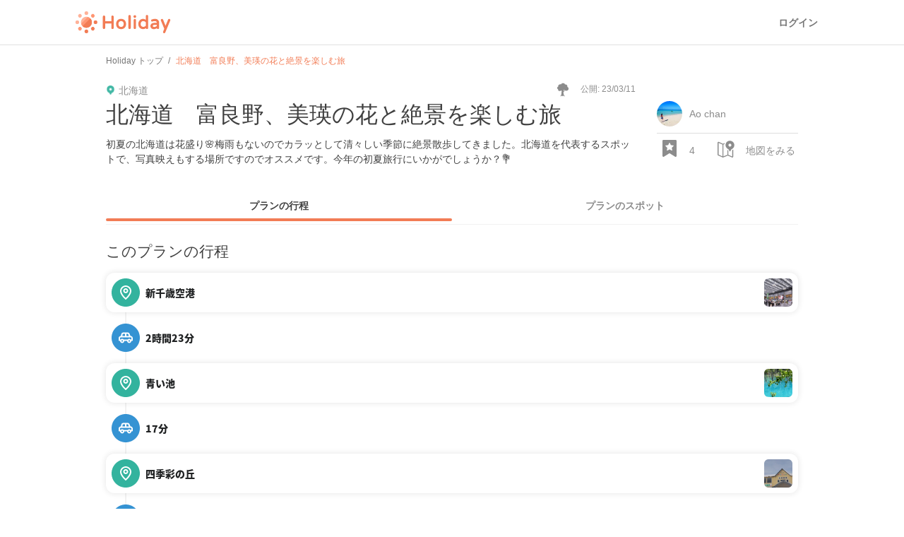

--- FILE ---
content_type: text/html; charset=utf-8
request_url: https://haveagood.holiday/plans/559444?fm=nearby_plan
body_size: 34302
content:
<!DOCTYPE html>
<html lang='ja' ng-app='holidayApp'>
<head>
<meta content='IE=EmulateIE10' http-equiv='X-UA-Compatible'>
<title>北海道　富良野、美瑛の花と絶景を楽しむ旅 | Holiday [ホリデー]</title>
<meta name="description" content="初夏の北海道は花盛り🌸梅雨もないのでカラッとして清々しい季節に絶景散歩してきました。北海道を代表するスポットで、写真映えもする場所ですのでオススメです。今年の初夏旅行にいかがでしょうか？💐">
<meta name="keywords" content="四季彩の丘, ファーム富田, 白金青い池, ニングルテラス, 星野リゾート トマム ザ・タワー, 新千歳空港, えこりん村">
<link rel="canonical" href="https://haveagood.holiday/plans/559444">
<meta property="og:title" content="北海道　富良野、美瑛の花と絶景を楽しむ旅">
<meta property="og:description" content="初夏の北海道は花盛り🌸梅雨もないのでカラッとして清々しい季節に絶景散歩してきました。北海道を代表するスポットで、写真映えもする場所ですのでオススメです。今年の初夏旅行にいかがでしょうか？💐">
<meta property="og:image" content="https://image.hldycdn.com/c/w=1200,h=630,g=5,a=2,r=auto,f=webp:auto/holiday_spot_images/1305777/1305777.jpg?1678489478">
<meta property="og:image:width" content="1200">
<meta property="og:image:height" content="630">
<meta property="og:type" content="website">
<meta property="og:url" content="https://haveagood.holiday/plans/559444?fm=nearby_plan">
<meta property="fb:app_id" content="284107745088132">
<meta name="twitter:card" content="summary_large_image">
<meta name="twitter:title" content="北海道　富良野、美瑛の花と絶景を楽しむ旅">
<meta name="twitter:description" content="初夏の北海道は花盛り🌸梅雨もないのでカラッとして清々しい季節に絶景散歩してきました。北海道を代表するスポットで、写真映えもする場所ですのでオススメです。今年の初夏旅行にいかがでしょうか？💐">
<meta name="twitter:image:src" content="https://image.hldycdn.com/c/w=1200,h=630,g=5,a=2,r=auto,f=webp:auto/holiday_spot_images/1305777/1305777.jpg?1678489478">
<link rel="shortcut icon" type="image/x-icon" href="https://appassets.hldycdn.com/assets/favicon-cc5631b62828105832171155b87765ebe543a1cfdb629410eb0e973a16d64b2e.ico" />
<meta name="csrf-param" content="authenticity_token" />
<meta name="csrf-token" content="Qbsgr4mnRpSHDSSL9hQ8AJe7h28pa-Mw3Bqg3WY6RJc9BeBrvKuQZ90lQlLaI8WzRe9DsL2_8aHkVskAxTi4qw" />
<meta content='JGt4J9f3wdYLFOMs6P5Rt3LrGQwFvLdTSR8TPEX0eic' name='google-site-verification'>
<meta content='Holiday' name='apple-mobile-web-app-title'>
<meta content='d2ba03ef9db966e5144eb81d6a13571ed008d3da' name='B-verify'>
<link href='apple-touch-icon-precomposed.png' rel='apple-touch-icon-precomposed'>
<meta name='agd-partner-manual-verification'>
<script async='' src='https://securepubads.g.doubleclick.net/tag/js/gpt.js'></script>

<!-- Google Tag Manager -->
<script>
    (function(w, d, s, l, i) {
        w[l] = w[l] || [];
        w[l].push({
            'gtm.start': new Date().getTime(),
            event: 'gtm.js'
        });
        var f = d.getElementsByTagName(s)[0],
            j = d.createElement(s),
            dl = l != 'dataLayer' ? '&l=' + l : '';
        j.async = true;
        j.src =
            'https://www.googletagmanager.com/gtm.js?id=' + i + dl;
        f.parentNode.insertBefore(j, f);
    })(window, document, 'script', 'dataLayer', 'GTM-5W4K7RW');
</script>
<!-- End Google Tag Manager -->
<script>
  (function(w,d,j){var t='microAdUniverseTracker';w[t]=w[t]||{};w[t].track=w[t].track||function(){
  (w[t].queue=w[t].queue||[]).push(arguments)};var
  s=d.createElement('script');s.async=true;s.src=j;
  var fs=d.getElementsByTagName('script')[0];fs.parentNode.insertBefore(s,fs)})
  (window,document,'https://cdn.microad.jp/js/track.js');
  microAdUniverseTracker.track({
    "service_id": 8193
  });
</script>

<link rel="stylesheet" media="all" href="https://appassets.hldycdn.com/assets/application-5f11920542e6e92ad15c0f9d9ae4d7efad299929baea1105a2bc3cddf5dbe91b.css" />
<link corssorigin='true' href='https://cdn.jsdelivr.net' rel='preconnect'>
<link as='style' href='https://cdn.jsdelivr.net/npm/yakuhanjp@3.3.1/dist/css/yakuhanjp.min.css' rel='preload'>
<link rel="stylesheet" media="print" href="https://cdn.jsdelivr.net/npm/yakuhanjp@3.3.1/dist/css/yakuhanjp.min.css" onload="this.onload=null;this.removeAttribute(&quot;media&quot;);" />

<link rel="stylesheet" media="all" href="https://appassets.hldycdn.com/assets/plans_show-20cc4e2b72eec40eba5b60ea6cb340c4793fbb57351a78519af4d045beb6a1ed.css">
<link rel="stylesheet" media="screen" href="https://appassets.hldycdn.com/assets/v4/components/molecules/itinerary_card-36086827dbe4fc0c91127104a239e3f5b58c4d165b488a611094c313c686e59f.css">
<link rel="stylesheet" media="screen" href="https://appassets.hldycdn.com/assets/v4/components/molecules/itinerary_memo-0e2d1ef53b1bda8c9b28804ca40523faa93d1d546b0e53cf3ee5f4f826e45de0.css">
<link rel="stylesheet" media="screen" href="https://appassets.hldycdn.com/assets/v4/components/molecules/itinerary_section-22e98703ca31371f28634aa362a70cf4276a3ec495a08f746c50ce3fea00df67.css">
<link rel="stylesheet" media="screen" href="https://appassets.hldycdn.com/assets/v4/components/molecules/itinerary_transportation-1e92a4d0e3b5de0adbd4308d34fee5e0c52f0488a0586b4d7cba281d4cdd965c.css">
<script src="https://appassets.hldycdn.com/assets/application-2cbd9a8c0b19649cda55c37782c8ab9e2fceea86283a19c40a24f4a4bb73f726.js"></script>
<script src="//maps.googleapis.com/maps/api/js?v=3.exp&amp;key=AIzaSyAUAJh4XtjM9vaLPIlXNH9xNAHv--w4F7Q"></script>
<script src="https://appassets.hldycdn.com/assets/gmap-v3-infobox.min-952ca4e64774ea3a823fc2b51b0029ba6d75cfe5dbbff2161164c88243b17dcd.js"></script>
<script src="https://appassets.hldycdn.com/assets/masonry.min-34f7f072482421b3ac11359f75666de0061e97b73845b05f3a2b0b74eec13f82.js"></script>
<script src="https://appassets.hldycdn.com/assets/pin_alphabet_icons-eb04345d2f86a64653ff280ce73b1c7ddd361a8ef980b38ef16eccff66f2911c.js"></script>
<script src="https://appassets.hldycdn.com/assets/google_map-d9365897a2c84ac21486a5192563e5c53effa2629198ba97e9afc47b15da8613.js"></script>
<script src="https://appassets.hldycdn.com/assets/plans_show-a4da1213ead209904ef6130cb33ad894eba4d0a8d98ca2e7ba281a9d2db7a698.js"></script>
<script src="https://appassets.hldycdn.com/assets/modal-64d9c83ad5b74a00d84c895a1c6a80d1c7dea3bac0d463b7eac54af64b19ae9d.js"></script>
<script src="https://appassets.hldycdn.com/assets/photo_report_replies-07a3bf8156e5e90a74f7138747ee016e8011b99c207574baec3b14dc80d37829.js"></script>

</head>
<body data-default-host='haveagood.holiday' data-mixpanel-onload-event='{&quot;event_name&quot;:&quot;View Plan&quot;,&quot;properties&quot;:{&quot;plan_id&quot;:559444,&quot;plan_type&quot;:&quot;public&quot;,&quot;by_author&quot;:null,&quot;find_method&quot;:&quot;nearby_plan&quot;}}' data-mixpanel-token='9a160a069404dcbc5e19ce4f91b7ce1b' data-platform='pc' id='body'>
<!-- Google Tag Manager (noscript) -->
<noscript><iframe src="https://www.googletagmanager.com/ns.html?id=GTM-5W4K7RW" height="0" width="0" style="display:none;visibility:hidden"></iframe></noscript>
<!-- End Google Tag Manager (noscript) -->
<script>
  (function(i,s,o,g,r,a,m){i['GoogleAnalyticsObject']=r;i[r]=i[r]||function(){
  (i[r].q=i[r].q||[]).push(arguments)},i[r].l=1*new Date();a=s.createElement(o),
  m=s.getElementsByTagName(o)[0];a.async=1;a.src=g;m.parentNode.insertBefore(a,m)
  })(window,document,'script','//www.google-analytics.com/analytics.js','ga');
  
  ga('create', 'UA-50248821-3', 'haveagood.holiday');
  ga('send', 'pageview');
  ga('require', 'GTM-P78M63R');
</script>

<div id='contentWrapper'>
<header class='l-header' id='header'>
<div class='l-header__wrap'>
<div class='l-header__logo'>
<a href="/">Holiday</a>
</div>
<div class='l-header__loggedout'>
<a class="l-header__button is-text js-open-login-modal" href="/login">ログイン</a>
</div>
</div>
</header>

<script>
  (function(d, s, id){
     var js, fjs = d.getElementsByTagName(s)[0];
     if (d.getElementById(id)) return;
     js = d.createElement(s); js.id = id;
     js.src = "//connect.facebook.net/ja_JP/sdk.js";
     fjs.parentNode.insertBefore(js, fjs);
   }(document, 'script', 'facebook-jssdk'));
</script>



<div class='plan-show-wrapper'>
<div class='plan-map' id='mapCanvas'></div>
<div class='open-map-button map-open' id='openMapButton'>
<?xml version="1.0" encoding="utf-8"?>
<!-- Generator: Adobe Illustrator 16.0.4, SVG Export Plug-In . SVG Version: 6.00 Build 0)  -->
<!DOCTYPE svg PUBLIC "-//W3C//DTD SVG 1.1//EN" "http://www.w3.org/Graphics/SVG/1.1/DTD/svg11.dtd">
<svg version="1.1" id="Layer_1" xmlns="http://www.w3.org/2000/svg" xmlns:xlink="http://www.w3.org/1999/xlink" x="0px" y="0px"
	 width="24px" height="24px" viewBox="0 0 24 24" enable-background="new 0 0 24 24" xml:space="preserve">
<g>
	<path fill="#42B8A5" d="M17.436,0.17c-1.66,0-3.211,0.647-4.369,1.825c-1.156,1.178-1.779,2.743-1.75,4.411
		c0.045,2.571,1.667,4.862,4.062,5.783l1.558,2.697c0.123,0.216,0.352,0.347,0.598,0.347s0.475-0.131,0.599-0.347l1.507-2.609
		c2.479-0.854,4.156-3.239,4.111-5.896C23.689,2.957,20.855,0.17,17.436,0.17z M17.568,8.468c-1.145,0-2.088-0.929-2.107-2.074
		c-0.021-1.146,0.893-2.075,2.035-2.075c1.145,0,2.09,0.929,2.109,2.075C19.625,7.539,18.713,8.468,17.568,8.468z"/>
</g>
<g>
        <path fill="#42B8A5" d="M20.836,13.449v9.1l-5.557-2.47v-5.654l-0.463-0.802c-0.322-0.124-0.627-0.277-0.926-0.438v6.863
                l-5.556,2.213V5.591l1.454-0.579c0.083-0.551,0.221-1.088,0.417-1.602L7.628,4.46L1.692,1.746L1.389,1.712
                c-0.312,0-0.619,0.105-0.868,0.305C0.192,2.28,0,2.678,0,3.101V19.77c0,0.649,0.452,1.215,1.086,1.355l6.222,2.777l0.302,0.033
                l0.271-0.026l6.688-2.722l5.964,2.715l0.303,0.033c0.313,0,0.622-0.104,0.87-0.307c0.327-0.264,0.52-0.662,0.52-1.082v-9.895
                C21.798,12.968,21.328,13.227,20.836,13.449z M6.945,22.252l-5.556-2.48V3.101l5.556,2.481V22.252z"/>
</g>
</svg>

</div>
<div class='close-map-button map-close'>
×
</div>
<div class='container'>
<div class='c-breadcrumb'>
<ul class='c-breadcrumb__wrap' itemscope itemtype='https://schema.org/BreadcrumbList'>
<li class='c-breadcrumb__list' itemprop='itemListElement' itemscope itemtype='https://schema.org/ListItem'>
<a itemprop="item" href="/"><span itemprop='name'>Holiday トップ</span></a><meta content='1' itemprop='position'>
</li>
<li class='c-breadcrumb__list' itemprop='itemListElement' itemscope itemtype='https://schema.org/ListItem'>
<strong><span itemprop='name'>北海道　富良野、美瑛の花と絶景を楽しむ旅</span></strong>
<meta content='2' itemprop='position'>
</li>
</ul>
</div>

<article class='plan-detail-wrap' data-id='559444'>
<div class='plan-cover-image-wrap'>
<img alt="北海道　富良野、美瑛の花と絶景を楽しむ旅" src="https://image.hldycdn.com/c/w=640,h=360,g=5,a=2,r=auto,f=webp:auto/holiday_spot_images/1305777/1305777.jpg?1678489478" width="640" height="360" />
</div>
<div class='overview-checkpoints-wrap' id='checkpointOverview'>
<ul class='overview-checkpoints'>
<li class='overview-checkpoint item-1'>
<a class="overview-checkpoint-link" data-scroll="" href="#checkpoint_1"><div class='overview-checkpoint-content'>
<div class='overview-checkpoint-img-wrap'>
<img alt="四季彩の丘" src="https://image.hldycdn.com/c/w=160,h=108,g=5,a=2,r=auto,f=webp:auto/holiday_spot_images/1305777/1305777.jpg?1678489478" />
</div>
<p class='overview-checkpoint-pin'>
<?xml version="1.0" encoding="utf-8"?>
<!-- Generator: Adobe Illustrator 16.0.4, SVG Export Plug-In . SVG Version: 6.00 Build 0)  -->
<!DOCTYPE svg PUBLIC "-//W3C//DTD SVG 1.1//EN" "http://www.w3.org/Graphics/SVG/1.1/DTD/svg11.dtd">
<svg version="1.1" xmlns="http://www.w3.org/2000/svg" xmlns:xlink="http://www.w3.org/1999/xlink" x="0px"
	 y="0px" width="28px" height="32px" viewBox="0 0 28 32" enable-background="new 0 0 28 32" xml:space="preserve">
<g>
	<g>
		<path fill="#f27c55" d="M13.793,0c-3.527,0-6.823,1.375-9.28,3.878C2.054,6.38,0.73,9.706,0.792,13.247
			c0.096,5.461,3.54,10.331,8.631,12.289l3.307,5.729C12.992,31.723,13.478,32,14,32c0.521,0,1.008-0.277,1.271-0.734l3.201-5.543
			c5.269-1.818,8.829-6.884,8.734-12.527C27.082,5.919,21.062,0,13.793,0z"/>
	</g>
</g>
<text transform="matrix(1 0 0 1 8.5 18.5)" fill="#ffffff" font-family="'Helvetica', 'Arial'" font-size="16">A</text>
</svg>

</p>
<p class='overview-checkpoint-name'>
四季彩の丘
</p>
</div>
</a></li>
<li class='overview-checkpoint item-2'>
<a class="overview-checkpoint-link" data-scroll="" href="#checkpoint_2"><div class='overview-checkpoint-content'>
<div class='overview-checkpoint-img-wrap'>
<img alt="ファーム富田" src="https://image.hldycdn.com/c/w=160,h=108,g=5,a=2,r=auto,f=webp:auto/holiday_spot_images/1305781/1305781.jpg?1678489478" />
</div>
<p class='overview-checkpoint-pin'>
<?xml version="1.0" encoding="utf-8"?>
<!-- Generator: Adobe Illustrator 16.0.4, SVG Export Plug-In . SVG Version: 6.00 Build 0)  -->
<!DOCTYPE svg PUBLIC "-//W3C//DTD SVG 1.1//EN" "http://www.w3.org/Graphics/SVG/1.1/DTD/svg11.dtd">
<svg version="1.1" xmlns="http://www.w3.org/2000/svg" xmlns:xlink="http://www.w3.org/1999/xlink" x="0px"
	 y="0px" width="28px" height="32px" viewBox="0 0 28 32" enable-background="new 0 0 28 32" xml:space="preserve">
<g>
	<g>
		<path fill="#fab937" d="M13.793,0c-3.527,0-6.823,1.375-9.28,3.878C2.054,6.38,0.73,9.706,0.792,13.247
			c0.096,5.461,3.54,10.331,8.631,12.289l3.307,5.729C12.992,31.723,13.478,32,14,32c0.521,0,1.008-0.277,1.271-0.734l3.201-5.543
			c5.269-1.818,8.829-6.884,8.734-12.527C27.082,5.919,21.062,0,13.793,0z"/>
	</g>
</g>
<text transform="matrix(1 0 0 1 8.5 18.5)" fill="#ffffff" font-family="'Helvetica', 'Arial'" font-size="16">B</text>
</svg>

</p>
<p class='overview-checkpoint-name'>
ファーム富田
</p>
</div>
</a></li>
<li class='overview-checkpoint item-3'>
<a class="overview-checkpoint-link" data-scroll="" href="#checkpoint_3"><div class='overview-checkpoint-content'>
<div class='overview-checkpoint-img-wrap'>
<img alt="青い池" src="https://image.hldycdn.com/c/w=160,h=108,g=5,a=2,r=auto,f=webp:auto/holiday_spot_images/1305784/1305784.jpg?1678489478" />
</div>
<p class='overview-checkpoint-pin'>
<?xml version="1.0" encoding="utf-8"?>
<!-- Generator: Adobe Illustrator 16.0.4, SVG Export Plug-In . SVG Version: 6.00 Build 0)  -->
<!DOCTYPE svg PUBLIC "-//W3C//DTD SVG 1.1//EN" "http://www.w3.org/Graphics/SVG/1.1/DTD/svg11.dtd">
<svg version="1.1" xmlns="http://www.w3.org/2000/svg" xmlns:xlink="http://www.w3.org/1999/xlink" x="0px"
	 y="0px" width="28px" height="32px" viewBox="0 0 28 32" enable-background="new 0 0 28 32" xml:space="preserve">
<g>
	<g>
		<path fill="#42b8a5" d="M13.793,0c-3.527,0-6.823,1.375-9.28,3.878C2.054,6.38,0.73,9.706,0.792,13.247
			c0.096,5.461,3.54,10.331,8.631,12.289l3.307,5.729C12.992,31.723,13.478,32,14,32c0.521,0,1.008-0.277,1.271-0.734l3.201-5.543
			c5.269-1.818,8.829-6.884,8.734-12.527C27.082,5.919,21.062,0,13.793,0z"/>
	</g>
</g>
<text transform="matrix(1 0 0 1 8.5 18.5)" fill="#ffffff" font-family="'Helvetica', 'Arial'" font-size="16">C</text>
</svg>

</p>
<p class='overview-checkpoint-name'>
青い池
</p>
</div>
</a></li>
<li class='overview-checkpoint item-4'>
<a class="overview-checkpoint-link" data-scroll="" href="#checkpoint_4"><div class='overview-checkpoint-content'>
<div class='overview-checkpoint-img-wrap'>
<img alt="ニングルテラス" src="https://image.hldycdn.com/c/w=160,h=108,g=5,a=2,r=auto,f=webp:auto/holiday_spot_images/1305786/1305786.jpg?1678489478" />
</div>
<p class='overview-checkpoint-pin'>
<?xml version="1.0" encoding="utf-8"?>
<!-- Generator: Adobe Illustrator 16.0.4, SVG Export Plug-In . SVG Version: 6.00 Build 0)  -->
<!DOCTYPE svg PUBLIC "-//W3C//DTD SVG 1.1//EN" "http://www.w3.org/Graphics/SVG/1.1/DTD/svg11.dtd">
<svg version="1.1" xmlns="http://www.w3.org/2000/svg" xmlns:xlink="http://www.w3.org/1999/xlink" x="0px"
	 y="0px" width="28px" height="32px" viewBox="0 0 28 32" enable-background="new 0 0 28 32" xml:space="preserve">
<g>
	<g>
		<path fill="#51a0d6" d="M13.793,0c-3.527,0-6.823,1.375-9.28,3.878C2.054,6.38,0.73,9.706,0.792,13.247
			c0.096,5.461,3.54,10.331,8.631,12.289l3.307,5.729C12.992,31.723,13.478,32,14,32c0.521,0,1.008-0.277,1.271-0.734l3.201-5.543
			c5.269-1.818,8.829-6.884,8.734-12.527C27.082,5.919,21.062,0,13.793,0z"/>
	</g>
</g>
<text transform="matrix(1 0 0 1 8.5 18.5)" fill="#ffffff" font-family="'Helvetica', 'Arial'" font-size="16">D</text>
</svg>

</p>
<p class='overview-checkpoint-name'>
ニングルテラス
</p>
</div>
</a></li>
<li class='overview-checkpoint item-5'>
<a class="overview-checkpoint-link" data-scroll="" href="#checkpoint_5"><div class='overview-checkpoint-content'>
<div class='overview-checkpoint-img-wrap'>
<img alt="星野リゾート トマム ザ・タワー" src="https://image.hldycdn.com/c/w=160,h=108,g=5,a=2,r=auto,f=webp:auto/holiday_spot_images/1305887/1305887.jpg?1678489478" />
</div>
<p class='overview-checkpoint-pin'>
<?xml version="1.0" encoding="utf-8"?>
<!-- Generator: Adobe Illustrator 16.0.4, SVG Export Plug-In . SVG Version: 6.00 Build 0)  -->
<!DOCTYPE svg PUBLIC "-//W3C//DTD SVG 1.1//EN" "http://www.w3.org/Graphics/SVG/1.1/DTD/svg11.dtd">
<svg version="1.1" xmlns="http://www.w3.org/2000/svg" xmlns:xlink="http://www.w3.org/1999/xlink" x="0px"
	 y="0px" width="28px" height="32px" viewBox="0 0 28 32" enable-background="new 0 0 28 32" xml:space="preserve">
<g>
	<g>
		<path fill="#cb7fdb" d="M13.793,0c-3.527,0-6.823,1.375-9.28,3.878C2.054,6.38,0.73,9.706,0.792,13.247
			c0.096,5.461,3.54,10.331,8.631,12.289l3.307,5.729C12.992,31.723,13.478,32,14,32c0.521,0,1.008-0.277,1.271-0.734l3.201-5.543
			c5.269-1.818,8.829-6.884,8.734-12.527C27.082,5.919,21.062,0,13.793,0z"/>
	</g>
</g>
<text transform="matrix(1 0 0 1 8.5 18.5)" fill="#ffffff" font-family="'Helvetica', 'Arial'" font-size="16">E</text>
</svg>

</p>
<p class='overview-checkpoint-name'>
星野リゾート トマム ザ・タワー
</p>
</div>
</a></li>
<li class='overview-checkpoint item-1'>
<a class="overview-checkpoint-link" data-scroll="" href="#checkpoint_6"><div class='overview-checkpoint-content'>
<div class='overview-checkpoint-img-wrap'>
<img alt="新千歳空港" src="https://image.hldycdn.com/c/w=160,h=108,g=5,a=2,r=auto,f=webp:auto/holiday_spot_images/1305902/1305902.jpg?1678489478" />
</div>
<p class='overview-checkpoint-pin'>
<?xml version="1.0" encoding="utf-8"?>
<!-- Generator: Adobe Illustrator 16.0.4, SVG Export Plug-In . SVG Version: 6.00 Build 0)  -->
<!DOCTYPE svg PUBLIC "-//W3C//DTD SVG 1.1//EN" "http://www.w3.org/Graphics/SVG/1.1/DTD/svg11.dtd">
<svg version="1.1" xmlns="http://www.w3.org/2000/svg" xmlns:xlink="http://www.w3.org/1999/xlink" x="0px"
	 y="0px" width="28px" height="32px" viewBox="0 0 28 32" enable-background="new 0 0 28 32" xml:space="preserve">
<g>
	<g>
		<path fill="#f27c55" d="M13.793,0c-3.527,0-6.823,1.375-9.28,3.878C2.054,6.38,0.73,9.706,0.792,13.247
			c0.096,5.461,3.54,10.331,8.631,12.289l3.307,5.729C12.992,31.723,13.478,32,14,32c0.521,0,1.008-0.277,1.271-0.734l3.201-5.543
			c5.269-1.818,8.829-6.884,8.734-12.527C27.082,5.919,21.062,0,13.793,0z"/>
	</g>
</g>
<text transform="matrix(1 0 0 1 8.5 18.5)" fill="#ffffff" font-family="'Helvetica', 'Arial'" font-size="16">F</text>
</svg>

</p>
<p class='overview-checkpoint-name'>
新千歳空港
</p>
</div>
</a></li>
<li class='overview-checkpoint item-2'>
<a class="overview-checkpoint-link" data-scroll="" href="#checkpoint_7"><div class='overview-checkpoint-content'>
<div class='overview-checkpoint-img-wrap'>
<img alt="えこりん村" src="https://image.hldycdn.com/c/w=160,h=108,g=5,a=2,r=auto,f=webp:auto/holiday_spot_images/1306492/1306492.jpg?1678489478" />
</div>
<p class='overview-checkpoint-pin'>
<?xml version="1.0" encoding="utf-8"?>
<!-- Generator: Adobe Illustrator 16.0.4, SVG Export Plug-In . SVG Version: 6.00 Build 0)  -->
<!DOCTYPE svg PUBLIC "-//W3C//DTD SVG 1.1//EN" "http://www.w3.org/Graphics/SVG/1.1/DTD/svg11.dtd">
<svg version="1.1" xmlns="http://www.w3.org/2000/svg" xmlns:xlink="http://www.w3.org/1999/xlink" x="0px"
	 y="0px" width="28px" height="32px" viewBox="0 0 28 32" enable-background="new 0 0 28 32" xml:space="preserve">
<g>
	<g>
		<path fill="#fab937" d="M13.793,0c-3.527,0-6.823,1.375-9.28,3.878C2.054,6.38,0.73,9.706,0.792,13.247
			c0.096,5.461,3.54,10.331,8.631,12.289l3.307,5.729C12.992,31.723,13.478,32,14,32c0.521,0,1.008-0.277,1.271-0.734l3.201-5.543
			c5.269-1.818,8.829-6.884,8.734-12.527C27.082,5.919,21.062,0,13.793,0z"/>
	</g>
</g>
<text transform="matrix(1 0 0 1 7.5 18.5)" fill="#ffffff" font-family="'Helvetica', 'Arial'" font-size="16">G</text>
</svg>

</p>
<p class='overview-checkpoint-name'>
えこりん村
</p>
</div>
</a></li>
</ul>
</div>
<div class='plan-heading-wrap'>
<div class='plan-heading-container plan-summary-wrap'>
<h1 class='plan-title plan-title-sp'>
北海道　富良野、美瑛の花と絶景を楽しむ旅
</h1>
<span class='area-text'>
北海道
</span>
<time class='plan-published-date' datetime='2023-03-11'>
公開:
23/03/11
</time>
<ul class='tag-icons'>
<li class='tag-icon'>
<?xml version="1.0" encoding="utf-8"?>
<!DOCTYPE svg PUBLIC "-//W3C//DTD SVG 1.1//EN" "http://www.w3.org/Graphics/SVG/1.1/DTD/svg11.dtd">
<svg class="meter-icon" version="1.1" xmlns="http://www.w3.org/2000/svg" xmlns:xlink="http://www.w3.org/1999/xlink" x="0px" y="0px" width="32px"
     height="32px" viewBox="0 0 32 32" enable-background="new 0 0 32 32" xml:space="preserve">
  <g>
    <path fill="#42B8A5" d="M25.988,9.475c0.141-0.417,0.237-0.856,0.237-1.319c0-2.35-1.955-4.254-4.367-4.254
			    c-0.384,0-0.75,0.064-1.105,0.155C20.426,2.327,18.562,1,16.305,1c-2.173,0-3.986,1.229-4.41,2.862
			    c-0.507-0.144-1.05-0.225-1.616-0.225c-2.75,0-4.977,1.83-4.977,4.088c0,0.436,0.084,0.854,0.237,1.247
			    C4.064,9.41,3,10.584,3,11.979c0,1.279,0.896,2.376,2.185,2.887c-0.09,0.279-0.154,0.567-0.154,0.872
			    C5.031,17.539,6.725,19,8.814,19c1.282,0,2.411-0.553,3.095-1.395c0.34,0.342,0.756,0.602,1.214,0.773
			    C12.913,28.382,11.654,29.501,9.5,31c0,0,3.167-0.138,4.547-1.909c0.312,1.069,0.031,1.604-0.094,1.902
			    c0.449-0.08,1.067-0.345,2.547-1.729c1.625,2.373,5.526,1.341,3.766,0.945c-2.639-0.593-2.946-7.352-2.946-8.308
			    c0-0.838,1.976-2.612,3.74-4.28c0.8,0.454,1.745,0.72,2.76,0.72c2.86,0,5.179-2.081,5.179-4.648
			    C29,11.821,27.765,10.212,25.988,9.475z M17.49,19.132c0,0,0.049-0.347,0.02-2.701c0.402,0.284,0.895,0.459,1.435,0.459
			    c0.334,0,0.651-0.064,0.939-0.18c0.13,0.136,0.271,0.265,0.417,0.387C19.172,18.132,17.49,19.132,17.49,19.132z"/>
  </g>
</svg>

<p class='tag-name-tooltip'>
自然
</p>
</li>
</ul>
<h1 class='plan-title plan-title-pc'>
北海道　富良野、美瑛の花と絶景を楽しむ旅
</h1><p class='plan-description'>初夏の北海道は花盛り🌸梅雨もないのでカラッとして清々しい季節に絶景散歩してきました。北海道を代表するスポットで、写真映えもする場所ですのでオススメです。今年の初夏旅行にいかがでしょうか？💐</p></div>
<ul class='plan-heading-container plan-user-items'>
<li class='plan-author'>
<a href="/users/306247"><p class='plan-user-item-icon'>
<img alt="Ao chan" src="https://image.hldycdn.com/c/w=72,h=72,g=5,a=2,r=auto,f=webp:auto/holiday_secure_user_images/32056/32056.jpg?1676110492" width="72" height="72" />
</p>
<p class='plan-user-item-text'>
Ao chan
</p>
</a></li>
<li class='plan-action'>
<ul class='plan-user-actions'>
<li class='plan-share'>
<a class="facebook-share socicon-facebook" data-app-id="284107745088132" data-plan-url="https://haveagood.holiday/plans/559444" href="/plans/559444"></a>
<a class="twitter-share socicon-twitter" href="https://twitter.com/intent/tweet?url=https%3A%2F%2Fhaveagood.holiday%2Fplans%2F559444&amp;text=北海道　富良野、美瑛の花と絶景を楽しむ旅"></a>
</li>
<li class='plan-bookmark' data-plan-id='559444'>
<p class='plan-user-item-icon bookmark-btn'>
<?xml version="1.0" encoding="utf-8"?>
<!-- Generator: Adobe Illustrator 19.2.1, SVG Export Plug-In . SVG Version: 6.00 Build 0)  -->
<!DOCTYPE svg PUBLIC "-//W3C//DTD SVG 1.1//EN" "http://www.w3.org/Graphics/SVG/1.1/DTD/svg11.dtd">
<svg version="1.1" id="レイヤー_1" xmlns="http://www.w3.org/2000/svg" xmlns:xlink="http://www.w3.org/1999/xlink" x="0px"
	 y="0px" width="32px" height="32px" viewBox="0 0 32 32" style="enable-background:new 0 0 32 32;" xml:space="preserve">
<g>
	<g>
		<path d="M28.7,0.5C28.4,0.2,28,0,27.5,0h-23C4,0,3.6,0.2,3.3,0.5C2.9,0.9,2.7,1.3,2.7,1.8v28.3c0,0.7,0.3,1.3,0.9,1.6
			C4.2,32,4.8,32,5.5,31.6L16,25.1l10.5,6.6c0.3,0.2,0.6,0.3,1,0.3c0.3,0,0.6-0.1,0.9-0.2c0.6-0.4,0.9-0.9,0.9-1.6V1.8
			C29.3,1.3,29.1,0.9,28.7,0.5z M23.7,11.5l-3.4,3.3l0.8,4.6v0.1v0.1c0,0.2-0.1,0.3-0.2,0.4s-0.3,0.2-0.4,0.2l0,0
			c-0.1,0-0.1,0-0.1,0s-0.1,0-0.1-0.1L16,17.9l-4.2,2.2l-0.1,0.1h-0.1c-0.1,0-0.1,0-0.2,0c-0.1,0-0.1-0.1-0.2-0.1
			C11.1,20,11,19.9,11,19.8s-0.1-0.2,0-0.3l0.8-4.7l-3.4-3.3c-0.1-0.1-0.1-0.2-0.2-0.3c0-0.1,0-0.2,0-0.3s0.1-0.2,0.2-0.3
			c0.1-0.1,0.2-0.1,0.3-0.1l4.7-0.7l2.1-4.3c0.1-0.1,0.1-0.2,0.2-0.2c0.1-0.1,0.2-0.1,0.3-0.1s0.2,0,0.3,0.1
			c0.1,0.1,0.2,0.1,0.2,0.2l2.1,4.3l4.7,0.7c0.1,0,0.2,0.1,0.3,0.1c0.1,0.1,0.2,0.2,0.2,0.3s0,0.2,0,0.3S23.8,11.4,23.7,11.5z"/>
	</g>
</g>
</svg>

</p>
<p class='plan-user-item-text bookmark-count'></p>
</li>
<li class='plan-map-action map-open'>
<p class='plan-user-item-icon'>
<?xml version="1.0" encoding="utf-8"?>
<!-- Generator: Adobe Illustrator 16.0.4, SVG Export Plug-In . SVG Version: 6.00 Build 0)  -->
<!DOCTYPE svg PUBLIC "-//W3C//DTD SVG 1.1//EN" "http://www.w3.org/Graphics/SVG/1.1/DTD/svg11.dtd">
<svg version="1.1" id="Layer_1" xmlns="http://www.w3.org/2000/svg" xmlns:xlink="http://www.w3.org/1999/xlink" x="0px" y="0px"
	 width="24px" height="24px" viewBox="0 0 24 24" enable-background="new 0 0 24 24" xml:space="preserve">
<g>
	<path fill="#42B8A5" d="M17.436,0.17c-1.66,0-3.211,0.647-4.369,1.825c-1.156,1.178-1.779,2.743-1.75,4.411
		c0.045,2.571,1.667,4.862,4.062,5.783l1.558,2.697c0.123,0.216,0.352,0.347,0.598,0.347s0.475-0.131,0.599-0.347l1.507-2.609
		c2.479-0.854,4.156-3.239,4.111-5.896C23.689,2.957,20.855,0.17,17.436,0.17z M17.568,8.468c-1.145,0-2.088-0.929-2.107-2.074
		c-0.021-1.146,0.893-2.075,2.035-2.075c1.145,0,2.09,0.929,2.109,2.075C19.625,7.539,18.713,8.468,17.568,8.468z"/>
</g>
<g>
        <path fill="#42B8A5" d="M20.836,13.449v9.1l-5.557-2.47v-5.654l-0.463-0.802c-0.322-0.124-0.627-0.277-0.926-0.438v6.863
                l-5.556,2.213V5.591l1.454-0.579c0.083-0.551,0.221-1.088,0.417-1.602L7.628,4.46L1.692,1.746L1.389,1.712
                c-0.312,0-0.619,0.105-0.868,0.305C0.192,2.28,0,2.678,0,3.101V19.77c0,0.649,0.452,1.215,1.086,1.355l6.222,2.777l0.302,0.033
                l0.271-0.026l6.688-2.722l5.964,2.715l0.303,0.033c0.313,0,0.622-0.104,0.87-0.307c0.327-0.264,0.52-0.662,0.52-1.082v-9.895
                C21.798,12.968,21.328,13.227,20.836,13.449z M6.945,22.252l-5.556-2.48V3.101l5.556,2.481V22.252z"/>
</g>
</svg>

</p>
<p class='plan-user-item-text'>
地図をみる
</p>
</li>
<li class='plan-map-action map-close'>
<p class='plan-user-item-icon'>
<?xml version="1.0" encoding="utf-8"?>
<!-- Generator: Adobe Illustrator 16.0.4, SVG Export Plug-In . SVG Version: 6.00 Build 0)  -->
<!DOCTYPE svg PUBLIC "-//W3C//DTD SVG 1.1//EN" "http://www.w3.org/Graphics/SVG/1.1/DTD/svg11.dtd">
<svg version="1.1" id="Layer_1" xmlns="http://www.w3.org/2000/svg" xmlns:xlink="http://www.w3.org/1999/xlink" x="0px" y="0px"
	 width="24px" height="24px" viewBox="0 0 24 24" enable-background="new 0 0 24 24" xml:space="preserve">
<g>
	<path fill="#42B8A5" d="M17.436,0.17c-1.66,0-3.211,0.647-4.369,1.825c-1.156,1.178-1.779,2.743-1.75,4.411
		c0.045,2.571,1.667,4.862,4.062,5.783l1.558,2.697c0.123,0.216,0.352,0.347,0.598,0.347s0.475-0.131,0.599-0.347l1.507-2.609
		c2.479-0.854,4.156-3.239,4.111-5.896C23.689,2.957,20.855,0.17,17.436,0.17z M17.568,8.468c-1.145,0-2.088-0.929-2.107-2.074
		c-0.021-1.146,0.893-2.075,2.035-2.075c1.145,0,2.09,0.929,2.109,2.075C19.625,7.539,18.713,8.468,17.568,8.468z"/>
</g>
<g>
        <path fill="#42B8A5" d="M20.836,13.449v9.1l-5.557-2.47v-5.654l-0.463-0.802c-0.322-0.124-0.627-0.277-0.926-0.438v6.863
                l-5.556,2.213V5.591l1.454-0.579c0.083-0.551,0.221-1.088,0.417-1.602L7.628,4.46L1.692,1.746L1.389,1.712
                c-0.312,0-0.619,0.105-0.868,0.305C0.192,2.28,0,2.678,0,3.101V19.77c0,0.649,0.452,1.215,1.086,1.355l6.222,2.777l0.302,0.033
                l0.271-0.026l6.688-2.722l5.964,2.715l0.303,0.033c0.313,0,0.622-0.104,0.87-0.307c0.327-0.264,0.52-0.662,0.52-1.082v-9.895
                C21.798,12.968,21.328,13.227,20.836,13.449z M6.945,22.252l-5.556-2.48V3.101l5.556,2.481V22.252z"/>
</g>
</svg>

</p>
<p class='plan-user-item-text'>
地図を隠す
</p>
</li>
</ul>
</li>
<li class='plan-map-sp plan-map-sp-iphone'>
<a class="plan-map-banner" id="iosPlanMapBanner" href="#"><span class='plan-map-open-app'>
アプリで地図を見る
</span>
</a></li>
<li class='plan-map-sp plan-map-sp-android'>
<a class="plan-map-banner" id="androidPlanMapBanner" href="#"><span class='plan-map-open-app'>
アプリで地図を見る
</span>
</a></li>
</ul>
</div>
<nav class='p-tabs'>
<a class='js-tab p-tabs__tab p-tabs__tab--active' data-scroll='' href='#itinerary'>
プランの行程
</a>
<a class='js-tab p-tabs__tab' data-scroll='' href='#spotLists'>
プランのスポット
</a>
<div class='p-tabs__border'></div>
</nav>
<section id='itinerary'>
<h2 class='p-heading'>
このプランの行程
</h2>
<div class='p-itinerary'>
<div data-scope-path='shared/v4/components/molecules/itinerary_card'>
<div class='c-itineraryCard itinerary__section'>
<div class='c-itineraryCard__icon c-itineraryIcon'>
<svg width="40" height="40" viewBox="0 0 40 40" fill="none" xmlns="http://www.w3.org/2000/svg">
<path d="M0 20C0 8.95431 8.95431 0 20 0V0C31.0457 0 40 8.95431 40 20V20C40 31.0457 31.0457 40 20 40V40C8.95431 40 0 31.0457 0 20V20Z" fill="#33B39E"/>
<path fill-rule="evenodd" clip-rule="evenodd" d="M20 18.9995C19.173 18.9995 18.5 18.3265 18.5 17.4995C18.5 16.6725 19.173 15.9995 20 15.9995C20.827 15.9995 21.5 16.6725 21.5 17.4995C21.5 18.3265 20.827 18.9995 20 18.9995M20 13.9995C18.07 13.9995 16.5 15.5695 16.5 17.4995C16.5 19.4295 18.07 20.9995 20 20.9995C21.93 20.9995 23.5 19.4295 23.5 17.4995C23.5 15.5695 21.93 13.9995 20 13.9995M20 27.646C18.325 26.062 14 21.615 14 17.922C14 14.657 16.691 12 20 12C23.309 12 26 14.657 26 17.922C26 21.615 21.675 26.062 20 27.646M20 10C15.589 10 12 13.553 12 17.922C12 23.397 19.049 29.501 19.349 29.758C19.537 29.919 19.768 30 20 30C20.232 30 20.463 29.919 20.651 29.758C20.951 29.501 28 23.397 28 17.922C28 13.553 24.411 10 20 10" fill="white"/>
</svg>

</div>
<p class='c-itineraryCard__label c-itineraryLabel'>
新千歳空港
</p>
<a href="/spots/254039"><div class='c-itineraryCard__image c-itineraryImage'>
<img alt='image' src='https://image.hldy-cdn.com/c/w=640,h=432,g=5,a=2,r=auto,f=webp:auto/holiday_spot_images/956384/956384.jpg?1628320795'>
</div>
</a></div>
</div>

<div data-scope-path='shared/v4/components/molecules/itinerary_transportation'>
<div class='c-itineraryTransportation p-itinerary__section'>
<div class='c-itineraryTransportation__icon'>
<svg width="40" height="40" viewBox="0 0 40 40" fill="none" xmlns="http://www.w3.org/2000/svg">
<path d="M0 20C0 8.95431 8.95431 0 20 0V0C31.0457 0 40 8.95431 40 20V20C40 31.0457 31.0457 40 20 40V40C8.95431 40 0 31.0457 0 20V20Z" fill="#3593D3"/>
<path d="M27 17.5H26.68L25.43 14.38C25.2068 13.8253 24.8228 13.3499 24.3275 13.0149C23.8321 12.6799 23.248 12.5006 22.65 12.5H16.65C15.9553 12.498 15.2814 12.7372 14.7434 13.1767C14.2054 13.6162 13.8366 14.2289 13.7 14.91L13.18 17.5H13C12.2044 17.5 11.4413 17.8161 10.8787 18.3787C10.3161 18.9413 10 19.7044 10 20.5V23.5C10 23.7652 10.1054 24.0196 10.2929 24.2071C10.4804 24.3947 10.7348 24.5 11 24.5H12C12 25.2957 12.3161 26.0587 12.8787 26.6213C13.4413 27.1839 14.2044 27.5 15 27.5C15.7956 27.5 16.5587 27.1839 17.1213 26.6213C17.6839 26.0587 18 25.2957 18 24.5H22C22 25.2957 22.3161 26.0587 22.8787 26.6213C23.4413 27.1839 24.2044 27.5 25 27.5C25.7956 27.5 26.5587 27.1839 27.1213 26.6213C27.6839 26.0587 28 25.2957 28 24.5H29C29.2652 24.5 29.5196 24.3947 29.7071 24.2071C29.8946 24.0196 30 23.7652 30 23.5V20.5C30 19.7044 29.6839 18.9413 29.1213 18.3787C28.5587 17.8161 27.7956 17.5 27 17.5V17.5ZM21 14.5H22.65C22.8486 14.5018 23.0421 14.5627 23.206 14.6749C23.3698 14.7871 23.4965 14.9455 23.57 15.13L24.52 17.5H21V14.5ZM15.66 15.3C15.7068 15.0707 15.8324 14.8651 16.0151 14.7189C16.1979 14.5728 16.4261 14.4953 16.66 14.5H19V17.5H15.22L15.66 15.3ZM15 25.5C14.8022 25.5 14.6089 25.4414 14.4444 25.3315C14.28 25.2216 14.1518 25.0654 14.0761 24.8827C14.0004 24.7 13.9806 24.4989 14.0192 24.3049C14.0578 24.1109 14.153 23.9328 14.2929 23.7929C14.4327 23.6531 14.6109 23.5578 14.8049 23.5192C14.9989 23.4806 15.2 23.5004 15.3827 23.5761C15.5654 23.6518 15.7216 23.78 15.8315 23.9444C15.9414 24.1089 16 24.3022 16 24.5C16 24.7652 15.8946 25.0196 15.7071 25.2071C15.5196 25.3947 15.2652 25.5 15 25.5ZM25 25.5C24.8022 25.5 24.6089 25.4414 24.4444 25.3315C24.28 25.2216 24.1518 25.0654 24.0761 24.8827C24.0004 24.7 23.9806 24.4989 24.0192 24.3049C24.0578 24.1109 24.153 23.9328 24.2929 23.7929C24.4327 23.6531 24.6109 23.5578 24.8049 23.5192C24.9989 23.4806 25.2 23.5004 25.3827 23.5761C25.5654 23.6518 25.7216 23.78 25.8315 23.9444C25.9414 24.1089 26 24.3022 26 24.5C26 24.7652 25.8946 25.0196 25.7071 25.2071C25.5196 25.3947 25.2652 25.5 25 25.5ZM28 22.5H27.22C26.9388 22.1907 26.5961 21.9435 26.2138 21.7743C25.8315 21.6052 25.418 21.5178 25 21.5178C24.582 21.5178 24.1685 21.6052 23.7862 21.7743C23.4039 21.9435 23.0612 22.1907 22.78 22.5H17.22C16.9388 22.1907 16.5961 21.9435 16.2138 21.7743C15.8315 21.6052 15.418 21.5178 15 21.5178C14.582 21.5178 14.1685 21.6052 13.7862 21.7743C13.4039 21.9435 13.0612 22.1907 12.78 22.5H12V20.5C12 20.2348 12.1054 19.9804 12.2929 19.7929C12.4804 19.6054 12.7348 19.5 13 19.5H27C27.2652 19.5 27.5196 19.6054 27.7071 19.7929C27.8946 19.9804 28 20.2348 28 20.5V22.5Z" fill="white"/>
</svg>

</div>
<p class='c-itineraryTransportation__label'>
2時間23分
</p>
</div>
</div>

<div data-scope-path='shared/v4/components/molecules/itinerary_card'>
<div class='c-itineraryCard itinerary__section'>
<div class='c-itineraryCard__icon c-itineraryIcon'>
<svg width="40" height="40" viewBox="0 0 40 40" fill="none" xmlns="http://www.w3.org/2000/svg">
<path d="M0 20C0 8.95431 8.95431 0 20 0V0C31.0457 0 40 8.95431 40 20V20C40 31.0457 31.0457 40 20 40V40C8.95431 40 0 31.0457 0 20V20Z" fill="#33B39E"/>
<path fill-rule="evenodd" clip-rule="evenodd" d="M20 18.9995C19.173 18.9995 18.5 18.3265 18.5 17.4995C18.5 16.6725 19.173 15.9995 20 15.9995C20.827 15.9995 21.5 16.6725 21.5 17.4995C21.5 18.3265 20.827 18.9995 20 18.9995M20 13.9995C18.07 13.9995 16.5 15.5695 16.5 17.4995C16.5 19.4295 18.07 20.9995 20 20.9995C21.93 20.9995 23.5 19.4295 23.5 17.4995C23.5 15.5695 21.93 13.9995 20 13.9995M20 27.646C18.325 26.062 14 21.615 14 17.922C14 14.657 16.691 12 20 12C23.309 12 26 14.657 26 17.922C26 21.615 21.675 26.062 20 27.646M20 10C15.589 10 12 13.553 12 17.922C12 23.397 19.049 29.501 19.349 29.758C19.537 29.919 19.768 30 20 30C20.232 30 20.463 29.919 20.651 29.758C20.951 29.501 28 23.397 28 17.922C28 13.553 24.411 10 20 10" fill="white"/>
</svg>

</div>
<p class='c-itineraryCard__label c-itineraryLabel'>
青い池
</p>
<a href="/spots/77479"><div class='c-itineraryCard__image c-itineraryImage'>
<img alt='image' src='https://image.hldy-cdn.com/c/w=640,h=432,g=5,a=2,r=auto,f=webp:auto/holiday_spot_images/781460/781460.jpg?1598862033'>
</div>
</a></div>
</div>

<div data-scope-path='shared/v4/components/molecules/itinerary_transportation'>
<div class='c-itineraryTransportation p-itinerary__section'>
<div class='c-itineraryTransportation__icon'>
<svg width="40" height="40" viewBox="0 0 40 40" fill="none" xmlns="http://www.w3.org/2000/svg">
<path d="M0 20C0 8.95431 8.95431 0 20 0V0C31.0457 0 40 8.95431 40 20V20C40 31.0457 31.0457 40 20 40V40C8.95431 40 0 31.0457 0 20V20Z" fill="#3593D3"/>
<path d="M27 17.5H26.68L25.43 14.38C25.2068 13.8253 24.8228 13.3499 24.3275 13.0149C23.8321 12.6799 23.248 12.5006 22.65 12.5H16.65C15.9553 12.498 15.2814 12.7372 14.7434 13.1767C14.2054 13.6162 13.8366 14.2289 13.7 14.91L13.18 17.5H13C12.2044 17.5 11.4413 17.8161 10.8787 18.3787C10.3161 18.9413 10 19.7044 10 20.5V23.5C10 23.7652 10.1054 24.0196 10.2929 24.2071C10.4804 24.3947 10.7348 24.5 11 24.5H12C12 25.2957 12.3161 26.0587 12.8787 26.6213C13.4413 27.1839 14.2044 27.5 15 27.5C15.7956 27.5 16.5587 27.1839 17.1213 26.6213C17.6839 26.0587 18 25.2957 18 24.5H22C22 25.2957 22.3161 26.0587 22.8787 26.6213C23.4413 27.1839 24.2044 27.5 25 27.5C25.7956 27.5 26.5587 27.1839 27.1213 26.6213C27.6839 26.0587 28 25.2957 28 24.5H29C29.2652 24.5 29.5196 24.3947 29.7071 24.2071C29.8946 24.0196 30 23.7652 30 23.5V20.5C30 19.7044 29.6839 18.9413 29.1213 18.3787C28.5587 17.8161 27.7956 17.5 27 17.5V17.5ZM21 14.5H22.65C22.8486 14.5018 23.0421 14.5627 23.206 14.6749C23.3698 14.7871 23.4965 14.9455 23.57 15.13L24.52 17.5H21V14.5ZM15.66 15.3C15.7068 15.0707 15.8324 14.8651 16.0151 14.7189C16.1979 14.5728 16.4261 14.4953 16.66 14.5H19V17.5H15.22L15.66 15.3ZM15 25.5C14.8022 25.5 14.6089 25.4414 14.4444 25.3315C14.28 25.2216 14.1518 25.0654 14.0761 24.8827C14.0004 24.7 13.9806 24.4989 14.0192 24.3049C14.0578 24.1109 14.153 23.9328 14.2929 23.7929C14.4327 23.6531 14.6109 23.5578 14.8049 23.5192C14.9989 23.4806 15.2 23.5004 15.3827 23.5761C15.5654 23.6518 15.7216 23.78 15.8315 23.9444C15.9414 24.1089 16 24.3022 16 24.5C16 24.7652 15.8946 25.0196 15.7071 25.2071C15.5196 25.3947 15.2652 25.5 15 25.5ZM25 25.5C24.8022 25.5 24.6089 25.4414 24.4444 25.3315C24.28 25.2216 24.1518 25.0654 24.0761 24.8827C24.0004 24.7 23.9806 24.4989 24.0192 24.3049C24.0578 24.1109 24.153 23.9328 24.2929 23.7929C24.4327 23.6531 24.6109 23.5578 24.8049 23.5192C24.9989 23.4806 25.2 23.5004 25.3827 23.5761C25.5654 23.6518 25.7216 23.78 25.8315 23.9444C25.9414 24.1089 26 24.3022 26 24.5C26 24.7652 25.8946 25.0196 25.7071 25.2071C25.5196 25.3947 25.2652 25.5 25 25.5ZM28 22.5H27.22C26.9388 22.1907 26.5961 21.9435 26.2138 21.7743C25.8315 21.6052 25.418 21.5178 25 21.5178C24.582 21.5178 24.1685 21.6052 23.7862 21.7743C23.4039 21.9435 23.0612 22.1907 22.78 22.5H17.22C16.9388 22.1907 16.5961 21.9435 16.2138 21.7743C15.8315 21.6052 15.418 21.5178 15 21.5178C14.582 21.5178 14.1685 21.6052 13.7862 21.7743C13.4039 21.9435 13.0612 22.1907 12.78 22.5H12V20.5C12 20.2348 12.1054 19.9804 12.2929 19.7929C12.4804 19.6054 12.7348 19.5 13 19.5H27C27.2652 19.5 27.5196 19.6054 27.7071 19.7929C27.8946 19.9804 28 20.2348 28 20.5V22.5Z" fill="white"/>
</svg>

</div>
<p class='c-itineraryTransportation__label'>
17分
</p>
</div>
</div>

<div data-scope-path='shared/v4/components/molecules/itinerary_card'>
<div class='c-itineraryCard itinerary__section'>
<div class='c-itineraryCard__icon c-itineraryIcon'>
<svg width="40" height="40" viewBox="0 0 40 40" fill="none" xmlns="http://www.w3.org/2000/svg">
<path d="M0 20C0 8.95431 8.95431 0 20 0V0C31.0457 0 40 8.95431 40 20V20C40 31.0457 31.0457 40 20 40V40C8.95431 40 0 31.0457 0 20V20Z" fill="#33B39E"/>
<path fill-rule="evenodd" clip-rule="evenodd" d="M20 18.9995C19.173 18.9995 18.5 18.3265 18.5 17.4995C18.5 16.6725 19.173 15.9995 20 15.9995C20.827 15.9995 21.5 16.6725 21.5 17.4995C21.5 18.3265 20.827 18.9995 20 18.9995M20 13.9995C18.07 13.9995 16.5 15.5695 16.5 17.4995C16.5 19.4295 18.07 20.9995 20 20.9995C21.93 20.9995 23.5 19.4295 23.5 17.4995C23.5 15.5695 21.93 13.9995 20 13.9995M20 27.646C18.325 26.062 14 21.615 14 17.922C14 14.657 16.691 12 20 12C23.309 12 26 14.657 26 17.922C26 21.615 21.675 26.062 20 27.646M20 10C15.589 10 12 13.553 12 17.922C12 23.397 19.049 29.501 19.349 29.758C19.537 29.919 19.768 30 20 30C20.232 30 20.463 29.919 20.651 29.758C20.951 29.501 28 23.397 28 17.922C28 13.553 24.411 10 20 10" fill="white"/>
</svg>

</div>
<p class='c-itineraryCard__label c-itineraryLabel'>
四季彩の丘
</p>
<a href="/spots/55956"><div class='c-itineraryCard__image c-itineraryImage'>
<img alt='image' src='https://image.hldy-cdn.com/c/w=640,h=432,g=5,a=2,r=auto,f=webp:auto/holiday_spot_images/188618/188618.jpg?1548764148'>
</div>
</a></div>
</div>

<div data-scope-path='shared/v4/components/molecules/itinerary_transportation'>
<div class='c-itineraryTransportation p-itinerary__section'>
<div class='c-itineraryTransportation__icon'>
<svg width="40" height="40" viewBox="0 0 40 40" fill="none" xmlns="http://www.w3.org/2000/svg">
<path d="M0 20C0 8.95431 8.95431 0 20 0V0C31.0457 0 40 8.95431 40 20V20C40 31.0457 31.0457 40 20 40V40C8.95431 40 0 31.0457 0 20V20Z" fill="#3593D3"/>
<path d="M27 17.5H26.68L25.43 14.38C25.2068 13.8253 24.8228 13.3499 24.3275 13.0149C23.8321 12.6799 23.248 12.5006 22.65 12.5H16.65C15.9553 12.498 15.2814 12.7372 14.7434 13.1767C14.2054 13.6162 13.8366 14.2289 13.7 14.91L13.18 17.5H13C12.2044 17.5 11.4413 17.8161 10.8787 18.3787C10.3161 18.9413 10 19.7044 10 20.5V23.5C10 23.7652 10.1054 24.0196 10.2929 24.2071C10.4804 24.3947 10.7348 24.5 11 24.5H12C12 25.2957 12.3161 26.0587 12.8787 26.6213C13.4413 27.1839 14.2044 27.5 15 27.5C15.7956 27.5 16.5587 27.1839 17.1213 26.6213C17.6839 26.0587 18 25.2957 18 24.5H22C22 25.2957 22.3161 26.0587 22.8787 26.6213C23.4413 27.1839 24.2044 27.5 25 27.5C25.7956 27.5 26.5587 27.1839 27.1213 26.6213C27.6839 26.0587 28 25.2957 28 24.5H29C29.2652 24.5 29.5196 24.3947 29.7071 24.2071C29.8946 24.0196 30 23.7652 30 23.5V20.5C30 19.7044 29.6839 18.9413 29.1213 18.3787C28.5587 17.8161 27.7956 17.5 27 17.5V17.5ZM21 14.5H22.65C22.8486 14.5018 23.0421 14.5627 23.206 14.6749C23.3698 14.7871 23.4965 14.9455 23.57 15.13L24.52 17.5H21V14.5ZM15.66 15.3C15.7068 15.0707 15.8324 14.8651 16.0151 14.7189C16.1979 14.5728 16.4261 14.4953 16.66 14.5H19V17.5H15.22L15.66 15.3ZM15 25.5C14.8022 25.5 14.6089 25.4414 14.4444 25.3315C14.28 25.2216 14.1518 25.0654 14.0761 24.8827C14.0004 24.7 13.9806 24.4989 14.0192 24.3049C14.0578 24.1109 14.153 23.9328 14.2929 23.7929C14.4327 23.6531 14.6109 23.5578 14.8049 23.5192C14.9989 23.4806 15.2 23.5004 15.3827 23.5761C15.5654 23.6518 15.7216 23.78 15.8315 23.9444C15.9414 24.1089 16 24.3022 16 24.5C16 24.7652 15.8946 25.0196 15.7071 25.2071C15.5196 25.3947 15.2652 25.5 15 25.5ZM25 25.5C24.8022 25.5 24.6089 25.4414 24.4444 25.3315C24.28 25.2216 24.1518 25.0654 24.0761 24.8827C24.0004 24.7 23.9806 24.4989 24.0192 24.3049C24.0578 24.1109 24.153 23.9328 24.2929 23.7929C24.4327 23.6531 24.6109 23.5578 24.8049 23.5192C24.9989 23.4806 25.2 23.5004 25.3827 23.5761C25.5654 23.6518 25.7216 23.78 25.8315 23.9444C25.9414 24.1089 26 24.3022 26 24.5C26 24.7652 25.8946 25.0196 25.7071 25.2071C25.5196 25.3947 25.2652 25.5 25 25.5ZM28 22.5H27.22C26.9388 22.1907 26.5961 21.9435 26.2138 21.7743C25.8315 21.6052 25.418 21.5178 25 21.5178C24.582 21.5178 24.1685 21.6052 23.7862 21.7743C23.4039 21.9435 23.0612 22.1907 22.78 22.5H17.22C16.9388 22.1907 16.5961 21.9435 16.2138 21.7743C15.8315 21.6052 15.418 21.5178 15 21.5178C14.582 21.5178 14.1685 21.6052 13.7862 21.7743C13.4039 21.9435 13.0612 22.1907 12.78 22.5H12V20.5C12 20.2348 12.1054 19.9804 12.2929 19.7929C12.4804 19.6054 12.7348 19.5 13 19.5H27C27.2652 19.5 27.5196 19.6054 27.7071 19.7929C27.8946 19.9804 28 20.2348 28 20.5V22.5Z" fill="white"/>
</svg>

</div>
<p class='c-itineraryTransportation__label'>
19分
</p>
</div>
</div>

<div data-scope-path='shared/v4/components/molecules/itinerary_card'>
<div class='c-itineraryCard itinerary__section'>
<div class='c-itineraryCard__icon c-itineraryIcon'>
<svg width="40" height="40" viewBox="0 0 40 40" fill="none" xmlns="http://www.w3.org/2000/svg">
<path d="M0 20C0 8.95431 8.95431 0 20 0V0C31.0457 0 40 8.95431 40 20V20C40 31.0457 31.0457 40 20 40V40C8.95431 40 0 31.0457 0 20V20Z" fill="#33B39E"/>
<path fill-rule="evenodd" clip-rule="evenodd" d="M20 18.9995C19.173 18.9995 18.5 18.3265 18.5 17.4995C18.5 16.6725 19.173 15.9995 20 15.9995C20.827 15.9995 21.5 16.6725 21.5 17.4995C21.5 18.3265 20.827 18.9995 20 18.9995M20 13.9995C18.07 13.9995 16.5 15.5695 16.5 17.4995C16.5 19.4295 18.07 20.9995 20 20.9995C21.93 20.9995 23.5 19.4295 23.5 17.4995C23.5 15.5695 21.93 13.9995 20 13.9995M20 27.646C18.325 26.062 14 21.615 14 17.922C14 14.657 16.691 12 20 12C23.309 12 26 14.657 26 17.922C26 21.615 21.675 26.062 20 27.646M20 10C15.589 10 12 13.553 12 17.922C12 23.397 19.049 29.501 19.349 29.758C19.537 29.919 19.768 30 20 30C20.232 30 20.463 29.919 20.651 29.758C20.951 29.501 28 23.397 28 17.922C28 13.553 24.411 10 20 10" fill="white"/>
</svg>

</div>
<p class='c-itineraryCard__label c-itineraryLabel'>
ファーム富田
</p>
<a href="/spots/77484"><div class='c-itineraryCard__image c-itineraryImage'>
<img alt='image' src='https://image.hldy-cdn.com/c/w=640,h=432,g=5,a=2,r=auto,f=webp:auto/holiday_spot_images/777599/777599.jpg?1595492437'>
</div>
</a></div>
</div>

<div data-scope-path='shared/v4/components/molecules/itinerary_transportation'>
<div class='c-itineraryTransportation p-itinerary__section'>
<div class='c-itineraryTransportation__icon'>
<svg width="40" height="40" viewBox="0 0 40 40" fill="none" xmlns="http://www.w3.org/2000/svg">
<path d="M0 20C0 8.95431 8.95431 0 20 0V0C31.0457 0 40 8.95431 40 20V20C40 31.0457 31.0457 40 20 40V40C8.95431 40 0 31.0457 0 20V20Z" fill="#3593D3"/>
<path d="M27 17.5H26.68L25.43 14.38C25.2068 13.8253 24.8228 13.3499 24.3275 13.0149C23.8321 12.6799 23.248 12.5006 22.65 12.5H16.65C15.9553 12.498 15.2814 12.7372 14.7434 13.1767C14.2054 13.6162 13.8366 14.2289 13.7 14.91L13.18 17.5H13C12.2044 17.5 11.4413 17.8161 10.8787 18.3787C10.3161 18.9413 10 19.7044 10 20.5V23.5C10 23.7652 10.1054 24.0196 10.2929 24.2071C10.4804 24.3947 10.7348 24.5 11 24.5H12C12 25.2957 12.3161 26.0587 12.8787 26.6213C13.4413 27.1839 14.2044 27.5 15 27.5C15.7956 27.5 16.5587 27.1839 17.1213 26.6213C17.6839 26.0587 18 25.2957 18 24.5H22C22 25.2957 22.3161 26.0587 22.8787 26.6213C23.4413 27.1839 24.2044 27.5 25 27.5C25.7956 27.5 26.5587 27.1839 27.1213 26.6213C27.6839 26.0587 28 25.2957 28 24.5H29C29.2652 24.5 29.5196 24.3947 29.7071 24.2071C29.8946 24.0196 30 23.7652 30 23.5V20.5C30 19.7044 29.6839 18.9413 29.1213 18.3787C28.5587 17.8161 27.7956 17.5 27 17.5V17.5ZM21 14.5H22.65C22.8486 14.5018 23.0421 14.5627 23.206 14.6749C23.3698 14.7871 23.4965 14.9455 23.57 15.13L24.52 17.5H21V14.5ZM15.66 15.3C15.7068 15.0707 15.8324 14.8651 16.0151 14.7189C16.1979 14.5728 16.4261 14.4953 16.66 14.5H19V17.5H15.22L15.66 15.3ZM15 25.5C14.8022 25.5 14.6089 25.4414 14.4444 25.3315C14.28 25.2216 14.1518 25.0654 14.0761 24.8827C14.0004 24.7 13.9806 24.4989 14.0192 24.3049C14.0578 24.1109 14.153 23.9328 14.2929 23.7929C14.4327 23.6531 14.6109 23.5578 14.8049 23.5192C14.9989 23.4806 15.2 23.5004 15.3827 23.5761C15.5654 23.6518 15.7216 23.78 15.8315 23.9444C15.9414 24.1089 16 24.3022 16 24.5C16 24.7652 15.8946 25.0196 15.7071 25.2071C15.5196 25.3947 15.2652 25.5 15 25.5ZM25 25.5C24.8022 25.5 24.6089 25.4414 24.4444 25.3315C24.28 25.2216 24.1518 25.0654 24.0761 24.8827C24.0004 24.7 23.9806 24.4989 24.0192 24.3049C24.0578 24.1109 24.153 23.9328 24.2929 23.7929C24.4327 23.6531 24.6109 23.5578 24.8049 23.5192C24.9989 23.4806 25.2 23.5004 25.3827 23.5761C25.5654 23.6518 25.7216 23.78 25.8315 23.9444C25.9414 24.1089 26 24.3022 26 24.5C26 24.7652 25.8946 25.0196 25.7071 25.2071C25.5196 25.3947 25.2652 25.5 25 25.5ZM28 22.5H27.22C26.9388 22.1907 26.5961 21.9435 26.2138 21.7743C25.8315 21.6052 25.418 21.5178 25 21.5178C24.582 21.5178 24.1685 21.6052 23.7862 21.7743C23.4039 21.9435 23.0612 22.1907 22.78 22.5H17.22C16.9388 22.1907 16.5961 21.9435 16.2138 21.7743C15.8315 21.6052 15.418 21.5178 15 21.5178C14.582 21.5178 14.1685 21.6052 13.7862 21.7743C13.4039 21.9435 13.0612 22.1907 12.78 22.5H12V20.5C12 20.2348 12.1054 19.9804 12.2929 19.7929C12.4804 19.6054 12.7348 19.5 13 19.5H27C27.2652 19.5 27.5196 19.6054 27.7071 19.7929C27.8946 19.9804 28 20.2348 28 20.5V22.5Z" fill="white"/>
</svg>

</div>
<p class='c-itineraryTransportation__label'>
1時間29分
</p>
</div>
</div>

<div data-scope-path='shared/v4/components/molecules/itinerary_transportation'>
<div class='c-itineraryTransportation p-itinerary__section'>
<div class='c-itineraryTransportation__icon'>
<svg width="40" height="40" viewBox="0 0 40 40" fill="none" xmlns="http://www.w3.org/2000/svg">
<path d="M0 20C0 8.95431 8.95431 0 20 0V0C31.0457 0 40 8.95431 40 20V20C40 31.0457 31.0457 40 20 40V40C8.95431 40 0 31.0457 0 20V20Z" fill="#3593D3"/>
<path d="M27 17.5H26.68L25.43 14.38C25.2068 13.8253 24.8228 13.3499 24.3275 13.0149C23.8321 12.6799 23.248 12.5006 22.65 12.5H16.65C15.9553 12.498 15.2814 12.7372 14.7434 13.1767C14.2054 13.6162 13.8366 14.2289 13.7 14.91L13.18 17.5H13C12.2044 17.5 11.4413 17.8161 10.8787 18.3787C10.3161 18.9413 10 19.7044 10 20.5V23.5C10 23.7652 10.1054 24.0196 10.2929 24.2071C10.4804 24.3947 10.7348 24.5 11 24.5H12C12 25.2957 12.3161 26.0587 12.8787 26.6213C13.4413 27.1839 14.2044 27.5 15 27.5C15.7956 27.5 16.5587 27.1839 17.1213 26.6213C17.6839 26.0587 18 25.2957 18 24.5H22C22 25.2957 22.3161 26.0587 22.8787 26.6213C23.4413 27.1839 24.2044 27.5 25 27.5C25.7956 27.5 26.5587 27.1839 27.1213 26.6213C27.6839 26.0587 28 25.2957 28 24.5H29C29.2652 24.5 29.5196 24.3947 29.7071 24.2071C29.8946 24.0196 30 23.7652 30 23.5V20.5C30 19.7044 29.6839 18.9413 29.1213 18.3787C28.5587 17.8161 27.7956 17.5 27 17.5V17.5ZM21 14.5H22.65C22.8486 14.5018 23.0421 14.5627 23.206 14.6749C23.3698 14.7871 23.4965 14.9455 23.57 15.13L24.52 17.5H21V14.5ZM15.66 15.3C15.7068 15.0707 15.8324 14.8651 16.0151 14.7189C16.1979 14.5728 16.4261 14.4953 16.66 14.5H19V17.5H15.22L15.66 15.3ZM15 25.5C14.8022 25.5 14.6089 25.4414 14.4444 25.3315C14.28 25.2216 14.1518 25.0654 14.0761 24.8827C14.0004 24.7 13.9806 24.4989 14.0192 24.3049C14.0578 24.1109 14.153 23.9328 14.2929 23.7929C14.4327 23.6531 14.6109 23.5578 14.8049 23.5192C14.9989 23.4806 15.2 23.5004 15.3827 23.5761C15.5654 23.6518 15.7216 23.78 15.8315 23.9444C15.9414 24.1089 16 24.3022 16 24.5C16 24.7652 15.8946 25.0196 15.7071 25.2071C15.5196 25.3947 15.2652 25.5 15 25.5ZM25 25.5C24.8022 25.5 24.6089 25.4414 24.4444 25.3315C24.28 25.2216 24.1518 25.0654 24.0761 24.8827C24.0004 24.7 23.9806 24.4989 24.0192 24.3049C24.0578 24.1109 24.153 23.9328 24.2929 23.7929C24.4327 23.6531 24.6109 23.5578 24.8049 23.5192C24.9989 23.4806 25.2 23.5004 25.3827 23.5761C25.5654 23.6518 25.7216 23.78 25.8315 23.9444C25.9414 24.1089 26 24.3022 26 24.5C26 24.7652 25.8946 25.0196 25.7071 25.2071C25.5196 25.3947 25.2652 25.5 25 25.5ZM28 22.5H27.22C26.9388 22.1907 26.5961 21.9435 26.2138 21.7743C25.8315 21.6052 25.418 21.5178 25 21.5178C24.582 21.5178 24.1685 21.6052 23.7862 21.7743C23.4039 21.9435 23.0612 22.1907 22.78 22.5H17.22C16.9388 22.1907 16.5961 21.9435 16.2138 21.7743C15.8315 21.6052 15.418 21.5178 15 21.5178C14.582 21.5178 14.1685 21.6052 13.7862 21.7743C13.4039 21.9435 13.0612 22.1907 12.78 22.5H12V20.5C12 20.2348 12.1054 19.9804 12.2929 19.7929C12.4804 19.6054 12.7348 19.5 13 19.5H27C27.2652 19.5 27.5196 19.6054 27.7071 19.7929C27.8946 19.9804 28 20.2348 28 20.5V22.5Z" fill="white"/>
</svg>

</div>
<p class='c-itineraryTransportation__label'>
1時間29分
</p>
</div>
</div>

<div data-scope-path='shared/v4/components/molecules/itinerary_card'>
<div class='c-itineraryCard itinerary__section'>
<div class='c-itineraryCard__icon c-itineraryIcon'>
<svg width="40" height="40" viewBox="0 0 40 40" fill="none" xmlns="http://www.w3.org/2000/svg">
<path d="M0 20C0 8.95431 8.95431 0 20 0V0C31.0457 0 40 8.95431 40 20V20C40 31.0457 31.0457 40 20 40V40C8.95431 40 0 31.0457 0 20V20Z" fill="#C671D8"/>
<path fill-rule="evenodd" clip-rule="evenodd" d="M15 30C13.346 30 12 28.654 12 27V13C12 11.346 13.346 10 15 10H25C26.654 10 28 11.346 28 13V27C28 28.654 26.654 30 25 30H15ZM25 28C25.552 28 26 27.552 26 27V13C26 12.448 25.552 12 25 12H15C14.448 12 14 12.448 14 13V27C14 27.552 14.448 28 15 28H16V23C16 22.4477 16.4477 22 17 22H23C23.5523 22 24 22.4477 24 23V28H25ZM22 28V24H18V28H22Z" fill="white"/>
<path d="M16 15C16 14.4477 16.4477 14 17 14H23C23.5523 14 24 14.4477 24 15C24 15.5523 23.5523 16 23 16H17C16.4477 16 16 15.5523 16 15Z" fill="white"/>
<path d="M16 19C16 18.4477 16.4477 18 17 18H23C23.5523 18 24 18.4477 24 19C24 19.5523 23.5523 20 23 20H17C16.4477 20 16 19.5523 16 19Z" fill="white"/>
</svg>

</div>
<p class='c-itineraryCard__label c-itineraryLabel'>
星野リゾート トマム ザ・タワー
</p>
<a href="/spots/259886"><div class='c-itineraryCard__image c-itineraryImage'>
<img alt='image' src='https://image.hldy-cdn.com/c/w=640,h=432,g=5,a=2,r=auto,f=webp:auto/holiday_spot_images/1232843/1232843.jpg?1667846018'>
</div>
</a></div>
</div>

<div data-scope-path='shared/v4/components/molecules/itinerary_section'>
<div class='c-itinerarySection p-itinerary__section'>
<p class='c-itinerarySection__label'>
<span>
2日目
</span>
</p>
</div>
</div>

<div data-scope-path='shared/v4/components/molecules/itinerary_transportation'>
<div class='c-itineraryTransportation p-itinerary__section'>
<div class='c-itineraryTransportation__icon'>
<svg width="40" height="40" viewBox="0 0 40 40" fill="none" xmlns="http://www.w3.org/2000/svg">
<path d="M0 20C0 8.95431 8.95431 0 20 0V0C31.0457 0 40 8.95431 40 20V20C40 31.0457 31.0457 40 20 40V40C8.95431 40 0 31.0457 0 20V20Z" fill="#3593D3"/>
<path d="M27 17.5H26.68L25.43 14.38C25.2068 13.8253 24.8228 13.3499 24.3275 13.0149C23.8321 12.6799 23.248 12.5006 22.65 12.5H16.65C15.9553 12.498 15.2814 12.7372 14.7434 13.1767C14.2054 13.6162 13.8366 14.2289 13.7 14.91L13.18 17.5H13C12.2044 17.5 11.4413 17.8161 10.8787 18.3787C10.3161 18.9413 10 19.7044 10 20.5V23.5C10 23.7652 10.1054 24.0196 10.2929 24.2071C10.4804 24.3947 10.7348 24.5 11 24.5H12C12 25.2957 12.3161 26.0587 12.8787 26.6213C13.4413 27.1839 14.2044 27.5 15 27.5C15.7956 27.5 16.5587 27.1839 17.1213 26.6213C17.6839 26.0587 18 25.2957 18 24.5H22C22 25.2957 22.3161 26.0587 22.8787 26.6213C23.4413 27.1839 24.2044 27.5 25 27.5C25.7956 27.5 26.5587 27.1839 27.1213 26.6213C27.6839 26.0587 28 25.2957 28 24.5H29C29.2652 24.5 29.5196 24.3947 29.7071 24.2071C29.8946 24.0196 30 23.7652 30 23.5V20.5C30 19.7044 29.6839 18.9413 29.1213 18.3787C28.5587 17.8161 27.7956 17.5 27 17.5V17.5ZM21 14.5H22.65C22.8486 14.5018 23.0421 14.5627 23.206 14.6749C23.3698 14.7871 23.4965 14.9455 23.57 15.13L24.52 17.5H21V14.5ZM15.66 15.3C15.7068 15.0707 15.8324 14.8651 16.0151 14.7189C16.1979 14.5728 16.4261 14.4953 16.66 14.5H19V17.5H15.22L15.66 15.3ZM15 25.5C14.8022 25.5 14.6089 25.4414 14.4444 25.3315C14.28 25.2216 14.1518 25.0654 14.0761 24.8827C14.0004 24.7 13.9806 24.4989 14.0192 24.3049C14.0578 24.1109 14.153 23.9328 14.2929 23.7929C14.4327 23.6531 14.6109 23.5578 14.8049 23.5192C14.9989 23.4806 15.2 23.5004 15.3827 23.5761C15.5654 23.6518 15.7216 23.78 15.8315 23.9444C15.9414 24.1089 16 24.3022 16 24.5C16 24.7652 15.8946 25.0196 15.7071 25.2071C15.5196 25.3947 15.2652 25.5 15 25.5ZM25 25.5C24.8022 25.5 24.6089 25.4414 24.4444 25.3315C24.28 25.2216 24.1518 25.0654 24.0761 24.8827C24.0004 24.7 23.9806 24.4989 24.0192 24.3049C24.0578 24.1109 24.153 23.9328 24.2929 23.7929C24.4327 23.6531 24.6109 23.5578 24.8049 23.5192C24.9989 23.4806 25.2 23.5004 25.3827 23.5761C25.5654 23.6518 25.7216 23.78 25.8315 23.9444C25.9414 24.1089 26 24.3022 26 24.5C26 24.7652 25.8946 25.0196 25.7071 25.2071C25.5196 25.3947 25.2652 25.5 25 25.5ZM28 22.5H27.22C26.9388 22.1907 26.5961 21.9435 26.2138 21.7743C25.8315 21.6052 25.418 21.5178 25 21.5178C24.582 21.5178 24.1685 21.6052 23.7862 21.7743C23.4039 21.9435 23.0612 22.1907 22.78 22.5H17.22C16.9388 22.1907 16.5961 21.9435 16.2138 21.7743C15.8315 21.6052 15.418 21.5178 15 21.5178C14.582 21.5178 14.1685 21.6052 13.7862 21.7743C13.4039 21.9435 13.0612 22.1907 12.78 22.5H12V20.5C12 20.2348 12.1054 19.9804 12.2929 19.7929C12.4804 19.6054 12.7348 19.5 13 19.5H27C27.2652 19.5 27.5196 19.6054 27.7071 19.7929C27.8946 19.9804 28 20.2348 28 20.5V22.5Z" fill="white"/>
</svg>

</div>
<p class='c-itineraryTransportation__label'>
車
</p>
</div>
</div>

<div data-scope-path='shared/v4/components/molecules/itinerary_card'>
<div class='c-itineraryCard itinerary__section'>
<div class='c-itineraryCard__icon c-itineraryIcon'>
<svg width="40" height="40" viewBox="0 0 40 40" fill="none" xmlns="http://www.w3.org/2000/svg">
<path d="M0 20C0 8.95431 8.95431 0 20 0V0C31.0457 0 40 8.95431 40 20V20C40 31.0457 31.0457 40 20 40V40C8.95431 40 0 31.0457 0 20V20Z" fill="#33B39E"/>
<path fill-rule="evenodd" clip-rule="evenodd" d="M20 18.9995C19.173 18.9995 18.5 18.3265 18.5 17.4995C18.5 16.6725 19.173 15.9995 20 15.9995C20.827 15.9995 21.5 16.6725 21.5 17.4995C21.5 18.3265 20.827 18.9995 20 18.9995M20 13.9995C18.07 13.9995 16.5 15.5695 16.5 17.4995C16.5 19.4295 18.07 20.9995 20 20.9995C21.93 20.9995 23.5 19.4295 23.5 17.4995C23.5 15.5695 21.93 13.9995 20 13.9995M20 27.646C18.325 26.062 14 21.615 14 17.922C14 14.657 16.691 12 20 12C23.309 12 26 14.657 26 17.922C26 21.615 21.675 26.062 20 27.646M20 10C15.589 10 12 13.553 12 17.922C12 23.397 19.049 29.501 19.349 29.758C19.537 29.919 19.768 30 20 30C20.232 30 20.463 29.919 20.651 29.758C20.951 29.501 28 23.397 28 17.922C28 13.553 24.411 10 20 10" fill="white"/>
</svg>

</div>
<p class='c-itineraryCard__label c-itineraryLabel'>
ニングルテラス
</p>
<a href="/spots/77884"><div class='c-itineraryCard__image c-itineraryImage'>
<img alt='image' src='https://image.hldy-cdn.com/c/w=640,h=432,g=5,a=2,r=auto,f=webp:auto/holiday_spot_images/193252/193252.jpg?1473371847'>
</div>
</a></div>
</div>

<div data-scope-path='shared/v4/components/molecules/itinerary_transportation'>
<div class='c-itineraryTransportation p-itinerary__section'>
<div class='c-itineraryTransportation__icon'>
<svg width="40" height="40" viewBox="0 0 40 40" fill="none" xmlns="http://www.w3.org/2000/svg">
<path d="M0 20C0 8.95431 8.95431 0 20 0V0C31.0457 0 40 8.95431 40 20V20C40 31.0457 31.0457 40 20 40V40C8.95431 40 0 31.0457 0 20V20Z" fill="#3593D3"/>
<path d="M27 17.5H26.68L25.43 14.38C25.2068 13.8253 24.8228 13.3499 24.3275 13.0149C23.8321 12.6799 23.248 12.5006 22.65 12.5H16.65C15.9553 12.498 15.2814 12.7372 14.7434 13.1767C14.2054 13.6162 13.8366 14.2289 13.7 14.91L13.18 17.5H13C12.2044 17.5 11.4413 17.8161 10.8787 18.3787C10.3161 18.9413 10 19.7044 10 20.5V23.5C10 23.7652 10.1054 24.0196 10.2929 24.2071C10.4804 24.3947 10.7348 24.5 11 24.5H12C12 25.2957 12.3161 26.0587 12.8787 26.6213C13.4413 27.1839 14.2044 27.5 15 27.5C15.7956 27.5 16.5587 27.1839 17.1213 26.6213C17.6839 26.0587 18 25.2957 18 24.5H22C22 25.2957 22.3161 26.0587 22.8787 26.6213C23.4413 27.1839 24.2044 27.5 25 27.5C25.7956 27.5 26.5587 27.1839 27.1213 26.6213C27.6839 26.0587 28 25.2957 28 24.5H29C29.2652 24.5 29.5196 24.3947 29.7071 24.2071C29.8946 24.0196 30 23.7652 30 23.5V20.5C30 19.7044 29.6839 18.9413 29.1213 18.3787C28.5587 17.8161 27.7956 17.5 27 17.5V17.5ZM21 14.5H22.65C22.8486 14.5018 23.0421 14.5627 23.206 14.6749C23.3698 14.7871 23.4965 14.9455 23.57 15.13L24.52 17.5H21V14.5ZM15.66 15.3C15.7068 15.0707 15.8324 14.8651 16.0151 14.7189C16.1979 14.5728 16.4261 14.4953 16.66 14.5H19V17.5H15.22L15.66 15.3ZM15 25.5C14.8022 25.5 14.6089 25.4414 14.4444 25.3315C14.28 25.2216 14.1518 25.0654 14.0761 24.8827C14.0004 24.7 13.9806 24.4989 14.0192 24.3049C14.0578 24.1109 14.153 23.9328 14.2929 23.7929C14.4327 23.6531 14.6109 23.5578 14.8049 23.5192C14.9989 23.4806 15.2 23.5004 15.3827 23.5761C15.5654 23.6518 15.7216 23.78 15.8315 23.9444C15.9414 24.1089 16 24.3022 16 24.5C16 24.7652 15.8946 25.0196 15.7071 25.2071C15.5196 25.3947 15.2652 25.5 15 25.5ZM25 25.5C24.8022 25.5 24.6089 25.4414 24.4444 25.3315C24.28 25.2216 24.1518 25.0654 24.0761 24.8827C24.0004 24.7 23.9806 24.4989 24.0192 24.3049C24.0578 24.1109 24.153 23.9328 24.2929 23.7929C24.4327 23.6531 24.6109 23.5578 24.8049 23.5192C24.9989 23.4806 25.2 23.5004 25.3827 23.5761C25.5654 23.6518 25.7216 23.78 25.8315 23.9444C25.9414 24.1089 26 24.3022 26 24.5C26 24.7652 25.8946 25.0196 25.7071 25.2071C25.5196 25.3947 25.2652 25.5 25 25.5ZM28 22.5H27.22C26.9388 22.1907 26.5961 21.9435 26.2138 21.7743C25.8315 21.6052 25.418 21.5178 25 21.5178C24.582 21.5178 24.1685 21.6052 23.7862 21.7743C23.4039 21.9435 23.0612 22.1907 22.78 22.5H17.22C16.9388 22.1907 16.5961 21.9435 16.2138 21.7743C15.8315 21.6052 15.418 21.5178 15 21.5178C14.582 21.5178 14.1685 21.6052 13.7862 21.7743C13.4039 21.9435 13.0612 22.1907 12.78 22.5H12V20.5C12 20.2348 12.1054 19.9804 12.2929 19.7929C12.4804 19.6054 12.7348 19.5 13 19.5H27C27.2652 19.5 27.5196 19.6054 27.7071 19.7929C27.8946 19.9804 28 20.2348 28 20.5V22.5Z" fill="white"/>
</svg>

</div>
<p class='c-itineraryTransportation__label'>
1時間55分
</p>
</div>
</div>

<div data-scope-path='shared/v4/components/molecules/itinerary_card'>
<div class='c-itineraryCard itinerary__section'>
<div class='c-itineraryCard__icon c-itineraryIcon'>
<svg width="40" height="40" viewBox="0 0 40 40" fill="none" xmlns="http://www.w3.org/2000/svg">
<path d="M0 20C0 8.95431 8.95431 0 20 0V0C31.0457 0 40 8.95431 40 20V20C40 31.0457 31.0457 40 20 40V40C8.95431 40 0 31.0457 0 20V20Z" fill="#33B39E"/>
<path fill-rule="evenodd" clip-rule="evenodd" d="M20 18.9995C19.173 18.9995 18.5 18.3265 18.5 17.4995C18.5 16.6725 19.173 15.9995 20 15.9995C20.827 15.9995 21.5 16.6725 21.5 17.4995C21.5 18.3265 20.827 18.9995 20 18.9995M20 13.9995C18.07 13.9995 16.5 15.5695 16.5 17.4995C16.5 19.4295 18.07 20.9995 20 20.9995C21.93 20.9995 23.5 19.4295 23.5 17.4995C23.5 15.5695 21.93 13.9995 20 13.9995M20 27.646C18.325 26.062 14 21.615 14 17.922C14 14.657 16.691 12 20 12C23.309 12 26 14.657 26 17.922C26 21.615 21.675 26.062 20 27.646M20 10C15.589 10 12 13.553 12 17.922C12 23.397 19.049 29.501 19.349 29.758C19.537 29.919 19.768 30 20 30C20.232 30 20.463 29.919 20.651 29.758C20.951 29.501 28 23.397 28 17.922C28 13.553 24.411 10 20 10" fill="white"/>
</svg>

</div>
<p class='c-itineraryCard__label c-itineraryLabel'>
えこりん村
</p>
<a href="/spots/58556"><div class='c-itineraryCard__image c-itineraryImage'>
<img alt='image' src='https://image.hldy-cdn.com/c/w=640,h=432,g=5,a=2,r=auto,f=webp:auto/holiday_spot_images/1306492/1306492.jpg?1678447099'>
</div>
</a></div>
</div>

<div data-scope-path='shared/v4/components/molecules/itinerary_transportation'>
<div class='c-itineraryTransportation p-itinerary__section'>
<div class='c-itineraryTransportation__icon'>
<svg width="40" height="40" viewBox="0 0 40 40" fill="none" xmlns="http://www.w3.org/2000/svg">
<path d="M0 20C0 8.95431 8.95431 0 20 0V0C31.0457 0 40 8.95431 40 20V20C40 31.0457 31.0457 40 20 40V40C8.95431 40 0 31.0457 0 20V20Z" fill="#3593D3"/>
<path d="M27 17.5H26.68L25.43 14.38C25.2068 13.8253 24.8228 13.3499 24.3275 13.0149C23.8321 12.6799 23.248 12.5006 22.65 12.5H16.65C15.9553 12.498 15.2814 12.7372 14.7434 13.1767C14.2054 13.6162 13.8366 14.2289 13.7 14.91L13.18 17.5H13C12.2044 17.5 11.4413 17.8161 10.8787 18.3787C10.3161 18.9413 10 19.7044 10 20.5V23.5C10 23.7652 10.1054 24.0196 10.2929 24.2071C10.4804 24.3947 10.7348 24.5 11 24.5H12C12 25.2957 12.3161 26.0587 12.8787 26.6213C13.4413 27.1839 14.2044 27.5 15 27.5C15.7956 27.5 16.5587 27.1839 17.1213 26.6213C17.6839 26.0587 18 25.2957 18 24.5H22C22 25.2957 22.3161 26.0587 22.8787 26.6213C23.4413 27.1839 24.2044 27.5 25 27.5C25.7956 27.5 26.5587 27.1839 27.1213 26.6213C27.6839 26.0587 28 25.2957 28 24.5H29C29.2652 24.5 29.5196 24.3947 29.7071 24.2071C29.8946 24.0196 30 23.7652 30 23.5V20.5C30 19.7044 29.6839 18.9413 29.1213 18.3787C28.5587 17.8161 27.7956 17.5 27 17.5V17.5ZM21 14.5H22.65C22.8486 14.5018 23.0421 14.5627 23.206 14.6749C23.3698 14.7871 23.4965 14.9455 23.57 15.13L24.52 17.5H21V14.5ZM15.66 15.3C15.7068 15.0707 15.8324 14.8651 16.0151 14.7189C16.1979 14.5728 16.4261 14.4953 16.66 14.5H19V17.5H15.22L15.66 15.3ZM15 25.5C14.8022 25.5 14.6089 25.4414 14.4444 25.3315C14.28 25.2216 14.1518 25.0654 14.0761 24.8827C14.0004 24.7 13.9806 24.4989 14.0192 24.3049C14.0578 24.1109 14.153 23.9328 14.2929 23.7929C14.4327 23.6531 14.6109 23.5578 14.8049 23.5192C14.9989 23.4806 15.2 23.5004 15.3827 23.5761C15.5654 23.6518 15.7216 23.78 15.8315 23.9444C15.9414 24.1089 16 24.3022 16 24.5C16 24.7652 15.8946 25.0196 15.7071 25.2071C15.5196 25.3947 15.2652 25.5 15 25.5ZM25 25.5C24.8022 25.5 24.6089 25.4414 24.4444 25.3315C24.28 25.2216 24.1518 25.0654 24.0761 24.8827C24.0004 24.7 23.9806 24.4989 24.0192 24.3049C24.0578 24.1109 24.153 23.9328 24.2929 23.7929C24.4327 23.6531 24.6109 23.5578 24.8049 23.5192C24.9989 23.4806 25.2 23.5004 25.3827 23.5761C25.5654 23.6518 25.7216 23.78 25.8315 23.9444C25.9414 24.1089 26 24.3022 26 24.5C26 24.7652 25.8946 25.0196 25.7071 25.2071C25.5196 25.3947 25.2652 25.5 25 25.5ZM28 22.5H27.22C26.9388 22.1907 26.5961 21.9435 26.2138 21.7743C25.8315 21.6052 25.418 21.5178 25 21.5178C24.582 21.5178 24.1685 21.6052 23.7862 21.7743C23.4039 21.9435 23.0612 22.1907 22.78 22.5H17.22C16.9388 22.1907 16.5961 21.9435 16.2138 21.7743C15.8315 21.6052 15.418 21.5178 15 21.5178C14.582 21.5178 14.1685 21.6052 13.7862 21.7743C13.4039 21.9435 13.0612 22.1907 12.78 22.5H12V20.5C12 20.2348 12.1054 19.9804 12.2929 19.7929C12.4804 19.6054 12.7348 19.5 13 19.5H27C27.2652 19.5 27.5196 19.6054 27.7071 19.7929C27.8946 19.9804 28 20.2348 28 20.5V22.5Z" fill="white"/>
</svg>

</div>
<p class='c-itineraryTransportation__label'>
21分
</p>
</div>
</div>

<div data-scope-path='shared/v4/components/molecules/itinerary_card'>
<div class='c-itineraryCard itinerary__section'>
<div class='c-itineraryCard__icon c-itineraryIcon'>
<svg width="40" height="40" viewBox="0 0 40 40" fill="none" xmlns="http://www.w3.org/2000/svg">
<path d="M0 20C0 8.95431 8.95431 0 20 0V0C31.0457 0 40 8.95431 40 20V20C40 31.0457 31.0457 40 20 40V40C8.95431 40 0 31.0457 0 20V20Z" fill="#33B39E"/>
<path fill-rule="evenodd" clip-rule="evenodd" d="M20 18.9995C19.173 18.9995 18.5 18.3265 18.5 17.4995C18.5 16.6725 19.173 15.9995 20 15.9995C20.827 15.9995 21.5 16.6725 21.5 17.4995C21.5 18.3265 20.827 18.9995 20 18.9995M20 13.9995C18.07 13.9995 16.5 15.5695 16.5 17.4995C16.5 19.4295 18.07 20.9995 20 20.9995C21.93 20.9995 23.5 19.4295 23.5 17.4995C23.5 15.5695 21.93 13.9995 20 13.9995M20 27.646C18.325 26.062 14 21.615 14 17.922C14 14.657 16.691 12 20 12C23.309 12 26 14.657 26 17.922C26 21.615 21.675 26.062 20 27.646M20 10C15.589 10 12 13.553 12 17.922C12 23.397 19.049 29.501 19.349 29.758C19.537 29.919 19.768 30 20 30C20.232 30 20.463 29.919 20.651 29.758C20.951 29.501 28 23.397 28 17.922C28 13.553 24.411 10 20 10" fill="white"/>
</svg>

</div>
<p class='c-itineraryCard__label c-itineraryLabel'>
新千歳空港
</p>
<a href="/spots/254039"><div class='c-itineraryCard__image c-itineraryImage'>
<img alt='image' src='https://image.hldy-cdn.com/c/w=640,h=432,g=5,a=2,r=auto,f=webp:auto/holiday_spot_images/1305902/1305902.jpg?1678369101'>
</div>
</a></div>
</div>

</div>
<div data-scope-path='shared/v4/components/atoms/button'>
<a class='c-button p-button p-button--ios c-button--primary' href='holiday-ios://plans/559444' html_options='{}'>
行程をアプリで見る
</a>
</div>

</section>
<section id='spotLists'>
<h2 class='p-heading'>
このプランのスポット一覧
</h2>
<ul class='checkpoints'>
<li class='checkpoint item-1 ' data-lat='43.52902' data-lng='142.4644' data-spot-id='55956' id='checkpoint_1'>
<div class='spot-info-wrap'>
<div class='spot-title-wrap spot-title-wrap-pc'>
<p class='spot-pin-icon map-open'>
<?xml version="1.0" encoding="utf-8"?>
<!-- Generator: Adobe Illustrator 16.0.4, SVG Export Plug-In . SVG Version: 6.00 Build 0)  -->
<!DOCTYPE svg PUBLIC "-//W3C//DTD SVG 1.1//EN" "http://www.w3.org/Graphics/SVG/1.1/DTD/svg11.dtd">
<svg version="1.1" xmlns="http://www.w3.org/2000/svg" xmlns:xlink="http://www.w3.org/1999/xlink" x="0px"
	 y="0px" width="28px" height="32px" viewBox="0 0 28 32" enable-background="new 0 0 28 32" xml:space="preserve">
<g>
	<g>
		<path fill="#f27c55" d="M13.793,0c-3.527,0-6.823,1.375-9.28,3.878C2.054,6.38,0.73,9.706,0.792,13.247
			c0.096,5.461,3.54,10.331,8.631,12.289l3.307,5.729C12.992,31.723,13.478,32,14,32c0.521,0,1.008-0.277,1.271-0.734l3.201-5.543
			c5.269-1.818,8.829-6.884,8.734-12.527C27.082,5.919,21.062,0,13.793,0z"/>
	</g>
</g>
<text transform="matrix(1 0 0 1 8.5 18.5)" fill="#ffffff" font-family="'Helvetica', 'Arial'" font-size="16">A</text>
</svg>

</p>
<h2 class='spot-name'>
<a href="/spots/55956">四季彩の丘</a><div class='spot-bookmark' data-checkpoint-id='3814011' data-plan-id='559444' data-spot-id='55956'>
<p class='spot-bookmark-btn'>
<?xml version="1.0" encoding="utf-8"?>
<!-- Generator: Adobe Illustrator 19.2.1, SVG Export Plug-In . SVG Version: 6.00 Build 0)  -->
<!DOCTYPE svg PUBLIC "-//W3C//DTD SVG 1.1//EN" "http://www.w3.org/Graphics/SVG/1.1/DTD/svg11.dtd">
<svg version="1.1" id="レイヤー_1" xmlns="http://www.w3.org/2000/svg" xmlns:xlink="http://www.w3.org/1999/xlink" x="0px"
	 y="0px" width="32px" height="32px" viewBox="0 0 32 32" style="enable-background:new 0 0 32 32;" xml:space="preserve">
<g>
	<g>
		<path d="M28.7,0.5C28.4,0.2,28,0,27.5,0h-23C4,0,3.6,0.2,3.3,0.5C2.9,0.9,2.7,1.3,2.7,1.8v28.3c0,0.7,0.3,1.3,0.9,1.6
			C4.2,32,4.8,32,5.5,31.6L16,25.1l10.5,6.6c0.3,0.2,0.6,0.3,1,0.3c0.3,0,0.6-0.1,0.9-0.2c0.6-0.4,0.9-0.9,0.9-1.6V1.8
			C29.3,1.3,29.1,0.9,28.7,0.5z M23.7,11.5l-3.4,3.3l0.8,4.6v0.1v0.1c0,0.2-0.1,0.3-0.2,0.4s-0.3,0.2-0.4,0.2l0,0
			c-0.1,0-0.1,0-0.1,0s-0.1,0-0.1-0.1L16,17.9l-4.2,2.2l-0.1,0.1h-0.1c-0.1,0-0.1,0-0.2,0c-0.1,0-0.1-0.1-0.2-0.1
			C11.1,20,11,19.9,11,19.8s-0.1-0.2,0-0.3l0.8-4.7l-3.4-3.3c-0.1-0.1-0.1-0.2-0.2-0.3c0-0.1,0-0.2,0-0.3s0.1-0.2,0.2-0.3
			c0.1-0.1,0.2-0.1,0.3-0.1l4.7-0.7l2.1-4.3c0.1-0.1,0.1-0.2,0.2-0.2c0.1-0.1,0.2-0.1,0.3-0.1s0.2,0,0.3,0.1
			c0.1,0.1,0.2,0.1,0.2,0.2l2.1,4.3l4.7,0.7c0.1,0,0.2,0.1,0.3,0.1c0.1,0.1,0.2,0.2,0.2,0.3s0,0.2,0,0.3S23.8,11.4,23.7,11.5z"/>
	</g>
</g>
</svg>

</p>
</div>
</h2>
<ul class='spot-attributes'>
<li class='spot-address'>
<a rel="nofollow" target="_blank" href="http://maps.google.co.jp/maps?q=43.52902,142.464415">北海道上川郡美瑛町新星 第３</a>
</li>
<!-- %li.tel -->
<!-- = show_checkpoint.spot.tel -->
<li class='spot-url'>
<a target="_blank" href="http://www.shikisainooka.jp/">http://www.shikisainooka.jp/</a>
</li>
</ul>
</div>
<div class='spot-img-wrap'>
<img alt="四季彩の丘" class="spot-img open-modal-btn" data-target=".spot-image-modal-1305777" src="https://image.hldycdn.com/c/w=600,h=405,g=5,a=2,r=auto,f=webp:auto/holiday_spot_images/1305777/1305777.jpg?1678489478" />

</div>
<div class='modal-wrap image-modal-wrap spot-image-modal-1305777'>
<div class='modal-content'>
<div class='image-wrap'>
<img alt="四季彩の丘" class="spot-img" src="https://image.hldycdn.com/c/w=600,h=405,g=5,a=2,r=auto,f=webp:auto/holiday_spot_images/1305777/1305777.jpg?1678489478" />
</div>
<div class='modal-content-overlay close-modal-btn' data-target='.spot-image-modal-1305777'></div>
</div>
<div class='modal-overlay'></div>
<div class='modal-close-icon close-modal-btn'></div>
</div>
<div class='spot-title-wrap spot-title-wrap-sp'>
<p class='spot-pin-icon'>
<?xml version="1.0" encoding="utf-8"?>
<!-- Generator: Adobe Illustrator 16.0.4, SVG Export Plug-In . SVG Version: 6.00 Build 0)  -->
<!DOCTYPE svg PUBLIC "-//W3C//DTD SVG 1.1//EN" "http://www.w3.org/Graphics/SVG/1.1/DTD/svg11.dtd">
<svg version="1.1" xmlns="http://www.w3.org/2000/svg" xmlns:xlink="http://www.w3.org/1999/xlink" x="0px"
	 y="0px" width="28px" height="32px" viewBox="0 0 28 32" enable-background="new 0 0 28 32" xml:space="preserve">
<g>
	<g>
		<path fill="#f27c55" d="M13.793,0c-3.527,0-6.823,1.375-9.28,3.878C2.054,6.38,0.73,9.706,0.792,13.247
			c0.096,5.461,3.54,10.331,8.631,12.289l3.307,5.729C12.992,31.723,13.478,32,14,32c0.521,0,1.008-0.277,1.271-0.734l3.201-5.543
			c5.269-1.818,8.829-6.884,8.734-12.527C27.082,5.919,21.062,0,13.793,0z"/>
	</g>
</g>
<text transform="matrix(1 0 0 1 8.5 18.5)" fill="#ffffff" font-family="'Helvetica', 'Arial'" font-size="16">A</text>
</svg>

</p>
<h2 class='spot-name'>
<a href="/spots/55956">四季彩の丘
</a><div class='spot-bookmark' data-checkpoint-id='3814011' data-plan-id='559444' data-spot-id='55956'>
<p class='spot-bookmark-btn'>
<?xml version="1.0" encoding="utf-8"?>
<!-- Generator: Adobe Illustrator 19.2.1, SVG Export Plug-In . SVG Version: 6.00 Build 0)  -->
<!DOCTYPE svg PUBLIC "-//W3C//DTD SVG 1.1//EN" "http://www.w3.org/Graphics/SVG/1.1/DTD/svg11.dtd">
<svg version="1.1" id="レイヤー_1" xmlns="http://www.w3.org/2000/svg" xmlns:xlink="http://www.w3.org/1999/xlink" x="0px"
	 y="0px" width="32px" height="32px" viewBox="0 0 32 32" style="enable-background:new 0 0 32 32;" xml:space="preserve">
<g>
	<g>
		<path d="M28.7,0.5C28.4,0.2,28,0,27.5,0h-23C4,0,3.6,0.2,3.3,0.5C2.9,0.9,2.7,1.3,2.7,1.8v28.3c0,0.7,0.3,1.3,0.9,1.6
			C4.2,32,4.8,32,5.5,31.6L16,25.1l10.5,6.6c0.3,0.2,0.6,0.3,1,0.3c0.3,0,0.6-0.1,0.9-0.2c0.6-0.4,0.9-0.9,0.9-1.6V1.8
			C29.3,1.3,29.1,0.9,28.7,0.5z M23.7,11.5l-3.4,3.3l0.8,4.6v0.1v0.1c0,0.2-0.1,0.3-0.2,0.4s-0.3,0.2-0.4,0.2l0,0
			c-0.1,0-0.1,0-0.1,0s-0.1,0-0.1-0.1L16,17.9l-4.2,2.2l-0.1,0.1h-0.1c-0.1,0-0.1,0-0.2,0c-0.1,0-0.1-0.1-0.2-0.1
			C11.1,20,11,19.9,11,19.8s-0.1-0.2,0-0.3l0.8-4.7l-3.4-3.3c-0.1-0.1-0.1-0.2-0.2-0.3c0-0.1,0-0.2,0-0.3s0.1-0.2,0.2-0.3
			c0.1-0.1,0.2-0.1,0.3-0.1l4.7-0.7l2.1-4.3c0.1-0.1,0.1-0.2,0.2-0.2c0.1-0.1,0.2-0.1,0.3-0.1s0.2,0,0.3,0.1
			c0.1,0.1,0.2,0.1,0.2,0.2l2.1,4.3l4.7,0.7c0.1,0,0.2,0.1,0.3,0.1c0.1,0.1,0.2,0.2,0.2,0.3s0,0.2,0,0.3S23.8,11.4,23.7,11.5z"/>
	</g>
</g>
</svg>

</p>
</div>
</h2>
</div>
</div>
<div class='spot-description-wrap'>
<p class='point-heading'>
<?xml version="1.0" encoding="utf-8"?>
<!-- Generator: Adobe Illustrator 16.0.4, SVG Export Plug-In . SVG Version: 6.00 Build 0)  -->
<!DOCTYPE svg PUBLIC "-//W3C//DTD SVG 1.1//EN" "http://www.w3.org/Graphics/SVG/1.1/DTD/svg11.dtd">
<svg version="1.1"  xmlns="http://www.w3.org/2000/svg" xmlns:xlink="http://www.w3.org/1999/xlink" x="0px"
	 y="0px" width="110px" height="14px" viewBox="0 0 110 14" enable-background="new 0 0 110 14" xml:space="preserve">
<g>
	<circle fill="#42B8A5" cx="97.343" cy="11.518" r="1.133"/>
	<path fill="#42B8A5" d="M101.606,2.069c-0.122-0.251-0.349-0.433-0.618-0.501l-2.13-0.539c-0.271-0.067-0.556-0.015-0.781,0.148
		c-0.226,0.162-0.369,0.416-0.39,0.693l-0.505,6.484c-0.036,0.457,0.264,0.874,0.708,0.986c0.446,0.112,0.907-0.112,1.094-0.53
		l2.635-5.948C101.731,2.61,101.727,2.319,101.606,2.069z"/>
</g>
<g>
	<circle fill="#42B8A5" cx="102.979" cy="12.264" r="1.133"/>
	<path fill="#42B8A5" d="M108.748,3.652c-0.079-0.268-0.272-0.484-0.527-0.597l-2.012-0.884c-0.256-0.111-0.545-0.107-0.794,0.017
		c-0.25,0.123-0.433,0.349-0.5,0.62l-1.57,6.311c-0.112,0.445,0.115,0.905,0.534,1.09c0.422,0.185,0.914,0.039,1.166-0.342
		l3.583-5.43C108.781,4.207,108.824,3.917,108.748,3.652z"/>
</g>
<g>
	<path fill="#42B8A5" d="M5.797,6.162c0.228-0.036,0.6-0.096,1.151-0.096c0.228,0,2.183,0,3.286,0.888
		c0.804,0.636,1.055,1.619,1.055,2.399c0,1.259-0.587,2.458-2.194,3.01c-0.672,0.228-1.379,0.312-2.075,0.312
		c-0.479,0-1.104,0-1.104-0.779c0-0.66,0.516-0.66,0.84-0.66c0.852,0,2.854,0,2.854-1.871c0-1.679-1.487-1.919-2.615-1.919
		c-0.636,0-0.923,0.048-1.199,0.096v1.871c0,1.151,0,3.227-2.219,3.227C2.043,12.638,1,11.475,1,10.047
		c0-2.291,2.243-3.166,3.274-3.55V5.142c-0.731,0.024-2.23,0.024-2.267,0.024c-0.42,0-0.923,0-0.923-0.731
		c0-0.72,0.563-0.72,0.887-0.72c1.451,0,1.619,0,2.303-0.024V2.839c0-0.3,0.012-0.804,0.756-0.804c0.731,0,0.768,0.48,0.768,0.804
		v0.78c1.02-0.048,1.139-0.048,1.247-0.048c0.216,0,0.78,0,0.78,0.72c0,0.516-0.312,0.648-0.408,0.672
		C7.26,5.01,7.104,5.022,5.797,5.07V6.162z M4.298,7.949C3.663,8.201,2.475,8.764,2.475,9.939c0,0.684,0.48,1.224,1.031,1.224
		c0.54,0,0.792-0.504,0.792-1.799V7.949z M8.604,2.527c0.768,0,2.951,1.883,2.951,2.711c0,0.443-0.432,0.792-0.852,0.792
		c-0.324,0-0.42-0.132-0.804-0.672C9.263,4.495,8.795,4.183,8.22,3.799c-0.275-0.18-0.372-0.468-0.372-0.587
		c0-0.192,0.144-0.384,0.192-0.444C8.112,2.708,8.316,2.527,8.604,2.527z"/>
	<path fill="#42B8A5" d="M20.778,7.313c0.12,0.336,0.288,0.815,0.288,1.607c0,2.387-1.595,3.406-3.538,3.694
		c-0.875,0.132-1.631,0.144-1.787,0.144c-0.24,0-0.947,0-0.947-0.779c0-0.636,0.42-0.636,1.188-0.648
		c2.746-0.024,3.31-1.067,3.514-1.907c-0.335,0.372-0.755,0.828-2.003,0.828c-1.907,0-2.95-1.067-2.95-2.363
		c0-1.271,1.031-2.387,2.95-2.387c0.18,0,1.067,0,1.739,0.348l-0.024-1.031c-1.487,0.036-2.938,0.06-4.486,0.06
		c-1.307,0-1.355-0.012-1.511-0.048c-0.12-0.036-0.42-0.167-0.42-0.684c0-0.708,0.54-0.708,0.923-0.708h1.332
		c1.643,0,3.178-0.024,4.138-0.048L19.17,2.839c0-0.192-0.012-0.815,0.792-0.815c0.816,0,0.816,0.6,0.816,0.792v0.552
		c0.228-0.012,1.799-0.06,1.883-0.06c0.3,0,0.792,0.048,0.792,0.72c0,0.695-0.432,0.708-1.199,0.731
		c-0.24,0-1.271,0.024-1.475,0.036V7.313z M19.23,7.841c0-1.008-1.104-1.14-1.511-1.14c-0.671,0-1.643,0.3-1.643,1.188
		s0.959,1.139,1.547,1.139C18.859,9.028,19.23,8.38,19.23,7.841z"/>
	<path fill="#42B8A5" d="M32.82,7.313c0.12,0.336,0.288,0.815,0.288,1.607c0,2.387-1.595,3.406-3.538,3.694
		c-0.875,0.132-1.631,0.144-1.787,0.144c-0.24,0-0.947,0-0.947-0.779c0-0.636,0.42-0.636,1.188-0.648
		c2.746-0.024,3.31-1.067,3.514-1.907c-0.335,0.372-0.755,0.828-2.003,0.828c-1.907,0-2.95-1.067-2.95-2.363
		c0-1.271,1.031-2.387,2.95-2.387c0.18,0,1.067,0,1.739,0.348l-0.024-1.031c-1.487,0.036-2.938,0.06-4.486,0.06
		c-1.307,0-1.355-0.012-1.511-0.048c-0.12-0.036-0.42-0.167-0.42-0.684c0-0.708,0.54-0.708,0.923-0.708h1.332
		c1.643,0,3.178-0.024,4.138-0.048l-0.012-0.552c0-0.192-0.012-0.815,0.792-0.815c0.816,0,0.816,0.6,0.816,0.792v0.552
		c0.228-0.012,1.799-0.06,1.883-0.06c0.3,0,0.792,0.048,0.792,0.72c0,0.695-0.432,0.708-1.199,0.731
		c-0.24,0-1.271,0.024-1.475,0.036V7.313z M31.272,7.841c0-1.008-1.104-1.14-1.511-1.14c-0.671,0-1.643,0.3-1.643,1.188
		s0.959,1.139,1.547,1.139C30.901,9.028,31.272,8.38,31.272,7.841z"/>
	<path fill="#42B8A5" d="M38.307,12.002c-1.056,0-2.003-0.875-2.003-2.687c0-2.147,1.223-3.334,1.559-3.67
		c-0.06-0.216-0.48-1.727-0.48-2.267c0-0.708,0.708-0.708,0.816-0.708c0.456,0,0.563,0.264,0.624,0.492
		c0.036,0.108,0.252,1.332,0.3,1.583c0.792-0.408,1.535-0.636,2.639-0.756c0.06-0.312,0.276-1.427,0.36-1.607
		c0.132-0.276,0.384-0.348,0.647-0.348c0.552,0,0.863,0.288,0.863,0.684c0,0.216-0.216,1.079-0.3,1.355
		c0.312,0.048,0.959,0.156,1.679,0.528c1.511,0.768,1.991,2.219,1.991,3.562c0,1.127-0.372,2.687-1.667,3.55
		c-1.319,0.875-2.95,0.948-3.238,0.948c-0.167,0-0.443,0-0.624-0.24c-0.144-0.18-0.192-0.396-0.192-0.564
		c0-0.576,0.312-0.612,0.864-0.684c0.959-0.12,1.619-0.24,2.219-0.671c0.947-0.684,1.115-1.727,1.115-2.399
		c0-2.314-1.835-2.59-2.519-2.698c-0.168,0.551-0.828,2.566-1.547,3.886c0.372,0.348,0.516,0.479,0.516,0.744
		c0,0.396-0.408,0.827-0.756,0.827c-0.276,0-0.528-0.204-0.624-0.288C39.806,11.499,39.099,12.002,38.307,12.002z M38.355,7.133
		c-0.048,0.084-0.168,0.24-0.252,0.432c-0.324,0.671-0.396,1.391-0.396,1.727c0,0.516,0.156,1.259,0.708,1.259
		c0.372,0,0.72-0.288,1.223-0.996C39.362,9.16,38.811,8.309,38.355,7.133z M40.454,8.201c0.24-0.48,0.696-1.595,0.996-2.794
		c-0.744,0.12-1.283,0.251-1.979,0.684C39.734,6.893,40.082,7.613,40.454,8.201z"/>
	<path fill="#42B8A5" d="M51.529,7.313c0,0.324-0.575,2.159-1.031,3.01c-0.372,0.696-0.779,1.224-0.995,1.379
		c-0.108,0.072-0.265,0.144-0.433,0.144c-0.383,0-0.959-0.288-0.959-0.816c0-0.251,0.048-0.312,0.552-0.936
		c0.156-0.204,0.792-1.031,1.259-2.83c0.084-0.312,0.192-0.72,0.876-0.624C51.098,6.677,51.529,6.821,51.529,7.313z M52.513,2.899
		c0-0.312,0.048-0.768,0.804-0.768c0.6,0,0.815,0.264,0.815,0.768v1.295h3.238c-0.624-0.192-0.959-0.732-0.959-1.259
		c0-0.72,0.587-1.319,1.319-1.319c0.731,0,1.318,0.6,1.318,1.319c0,0.611-0.443,1.187-1.139,1.295
		c0.384,0.108,0.455,0.516,0.455,0.708c0,0.755-0.611,0.755-0.803,0.755h-3.431v6.345c0,0.312-0.048,0.768-0.804,0.768
		c-0.6,0-0.815-0.264-0.815-0.768V5.694h-3.418c-0.18,0-0.804,0-0.804-0.744c0-0.755,0.612-0.755,0.804-0.755h3.418V2.899z
		 M56.746,7.277c0.468,1.739,1.068,2.591,1.26,2.831c0.504,0.612,0.552,0.672,0.552,0.912c0,0.552-0.6,0.828-0.96,0.828
		c-0.551,0-1.091-0.9-1.451-1.571C55.715,9.46,55.14,7.637,55.14,7.301c0-0.468,0.407-0.611,0.72-0.66
		C56.543,6.545,56.663,6.953,56.746,7.277z M57.73,2.312c-0.336,0-0.612,0.276-0.612,0.612c0,0.348,0.276,0.624,0.612,0.624
		c0.335,0,0.611-0.276,0.611-0.624C58.342,2.587,58.065,2.312,57.73,2.312z"/>
	<path fill="#42B8A5" d="M65.91,12.026c0,0.312-0.061,0.792-0.84,0.792c-0.588,0-0.852-0.252-0.852-0.792V6.893
		c-1.607,0.792-3.682,1.523-4.27,1.523c-0.66,0-0.792-0.636-0.792-0.9c0-0.503,0.312-0.6,0.684-0.695
		c3.167-0.84,5.817-2.423,6.849-3.31l1.235-1.067c0.324-0.276,0.468-0.312,0.624-0.312c0.432,0,0.899,0.372,0.899,0.863
		c0,0.252-0.084,0.432-0.372,0.696c-0.684,0.624-1.703,1.439-3.166,2.291V12.026z"/>
	<path fill="#42B8A5" d="M72.039,2.779c0.228,0,0.443,0.084,1.331,0.564c2.675,1.463,2.675,1.679,2.675,2.039
		c0,0.36-0.396,0.888-0.804,0.888c-0.312,0-0.576-0.18-1.283-0.672c-0.624-0.432-1.38-0.839-2.123-1.235
		c-0.276-0.144-0.6-0.324-0.6-0.732c0-0.456,0.384-0.768,0.647-0.839C71.955,2.779,72.015,2.779,72.039,2.779z M81.357,4.626
		c0,0.612-1.055,3.118-2.267,4.521c-1.559,1.823-3.346,2.482-4.785,2.866c-0.72,0.192-1.596,0.36-1.955,0.36
		c-0.756,0-0.84-0.671-0.84-0.911c0-0.6,0.336-0.72,0.899-0.792c3.395-0.396,5.817-1.703,7.269-5.96
		c0.216-0.624,0.288-0.839,0.756-0.839c0.084,0,0.191,0.012,0.3,0.036C80.998,3.979,81.357,4.159,81.357,4.626z"/>
	<path fill="#42B8A5" d="M85.927,12.002c0,0.276-0.023,0.828-0.839,0.828c-0.828,0-0.863-0.516-0.863-0.828V2.923
		c0-0.276,0.012-0.839,0.839-0.839c0.828,0,0.863,0.516,0.863,0.839v2.231c1.619,0.479,3.203,1.127,4.714,1.895
		c0.876,0.456,1.067,0.635,1.067,1.043c0,0.419-0.3,0.983-0.84,0.983c-0.275,0-0.539-0.156-1.031-0.444
		c-0.684-0.408-1.679-0.899-2.362-1.211c-0.768-0.348-1.199-0.479-1.548-0.6V12.002z"/>
</g>
</svg>

</p><p class='spot-comment'>今回の旅のメイン、四季彩の丘！ベストシーズンで色とりどりのお花のじゅうたんを見ることが出来ました。徒歩で回ってもそれほど時間はかかりませんが、歩行が心配な方は、北海道の畑らしいトラクターに乗って園内を回る事もできます！</p><ul class='inner-spots'>
<li class='inner-spot'>
<div class='inner-spot-img-wrap'>
<img alt="スポット内のおすすめ" class="open-modal-btn" data-target=".inner-spot-image-modal-588570" src="https://image.hldycdn.com/c/w=560,g=1,c=0:0:560:420,r=auto,f=webp:auto/holiday_inner_spot_images/588570/588570.jpg?1678489479" />

</div>
<div class='modal-wrap image-modal-wrap inner-spot-image-modal-588570'>
<div class='modal-content'>
<div class='image-wrap'>
<img alt="スポット内のおすすめ" class="inner_spot-img" src="https://image.hldycdn.com/c/w=600,g=1,c=0:0:600:450,r=auto,f=webp:auto/holiday_inner_spot_images/588570/588570.jpg?1678489479" />
</div>
<div class='modal-content-overlay close-modal-btn' data-target='.inner-spot-image-modal-588570'></div>
</div>
<div class='modal-overlay'></div>
<div class='modal-close-icon close-modal-btn'></div>
</div>
<div class='inner-spot-text-wrap'>
<h3 class='inner-spot-name default-inner-spot-name'>
スポット内のおすすめ
</h3><p class='inner-spot-comment'></p></div>
</li>
<li class='inner-spot'>
<div class='inner-spot-img-wrap'>
<img alt="スポット内のおすすめ" class="open-modal-btn" data-target=".inner-spot-image-modal-588569" src="https://image.hldycdn.com/c/w=560,g=1,c=0:0:560:420,r=auto,f=webp:auto/holiday_inner_spot_images/588569/588569.jpg?1678489479" />

</div>
<div class='modal-wrap image-modal-wrap inner-spot-image-modal-588569'>
<div class='modal-content'>
<div class='image-wrap'>
<img alt="スポット内のおすすめ" class="inner_spot-img" src="https://image.hldycdn.com/c/w=600,g=1,c=0:0:600:450,r=auto,f=webp:auto/holiday_inner_spot_images/588569/588569.jpg?1678489479" />
</div>
<div class='modal-content-overlay close-modal-btn' data-target='.inner-spot-image-modal-588569'></div>
</div>
<div class='modal-overlay'></div>
<div class='modal-close-icon close-modal-btn'></div>
</div>
<div class='inner-spot-text-wrap'>
<h3 class='inner-spot-name default-inner-spot-name'>
スポット内のおすすめ
</h3><p class='inner-spot-comment'>トラクターのうしろに客席を取り付けた観光用の乗り物。</p></div>
</li>
</ul>
</div>
<div class='spot-detail'>
<a href="/spots/55956"><div class='spot-detail-cover-img-wrap'>
<img alt="四季彩の丘" src="https://image.hldycdn.com/c/w=160,h=160,g=5,a=2,r=auto,f=webp:auto/holiday_spot_images/1305777/1305777.jpg?1678489478" width="160" height="160" />
</div>
<div class='spot-detail-summary-wrap'>
<p class='spot-detail-name'>
四季彩の丘
</p>
<p class='spot-detail-address'>
北海道上川郡美瑛町新星 第３
</p>
<p class='spot-detail-button'>
スポット詳細を見る
</p>
</div>
</a></div>
</li>
<li class='checkpoint item-2 sub-spot' data-lat='43.41878' data-lng='142.4269' data-spot-id='77484' id='checkpoint_2'>
<div class='spot-info-wrap'>
<div class='spot-title-wrap spot-title-wrap-pc'>
<p class='spot-pin-icon map-open'>
<?xml version="1.0" encoding="utf-8"?>
<!-- Generator: Adobe Illustrator 16.0.4, SVG Export Plug-In . SVG Version: 6.00 Build 0)  -->
<!DOCTYPE svg PUBLIC "-//W3C//DTD SVG 1.1//EN" "http://www.w3.org/Graphics/SVG/1.1/DTD/svg11.dtd">
<svg version="1.1" xmlns="http://www.w3.org/2000/svg" xmlns:xlink="http://www.w3.org/1999/xlink" x="0px"
	 y="0px" width="28px" height="32px" viewBox="0 0 28 32" enable-background="new 0 0 28 32" xml:space="preserve">
<g>
	<g>
		<path fill="#fab937" d="M13.793,0c-3.527,0-6.823,1.375-9.28,3.878C2.054,6.38,0.73,9.706,0.792,13.247
			c0.096,5.461,3.54,10.331,8.631,12.289l3.307,5.729C12.992,31.723,13.478,32,14,32c0.521,0,1.008-0.277,1.271-0.734l3.201-5.543
			c5.269-1.818,8.829-6.884,8.734-12.527C27.082,5.919,21.062,0,13.793,0z"/>
	</g>
</g>
<text transform="matrix(1 0 0 1 8.5 18.5)" fill="#ffffff" font-family="'Helvetica', 'Arial'" font-size="16">B</text>
</svg>

</p>
<h2 class='spot-name'>
<a href="/spots/77484">ファーム富田</a><div class='spot-bookmark' data-checkpoint-id='3814013' data-plan-id='559444' data-spot-id='77484'>
<p class='spot-bookmark-btn'>
<?xml version="1.0" encoding="utf-8"?>
<!-- Generator: Adobe Illustrator 19.2.1, SVG Export Plug-In . SVG Version: 6.00 Build 0)  -->
<!DOCTYPE svg PUBLIC "-//W3C//DTD SVG 1.1//EN" "http://www.w3.org/Graphics/SVG/1.1/DTD/svg11.dtd">
<svg version="1.1" id="レイヤー_1" xmlns="http://www.w3.org/2000/svg" xmlns:xlink="http://www.w3.org/1999/xlink" x="0px"
	 y="0px" width="32px" height="32px" viewBox="0 0 32 32" style="enable-background:new 0 0 32 32;" xml:space="preserve">
<g>
	<g>
		<path d="M28.7,0.5C28.4,0.2,28,0,27.5,0h-23C4,0,3.6,0.2,3.3,0.5C2.9,0.9,2.7,1.3,2.7,1.8v28.3c0,0.7,0.3,1.3,0.9,1.6
			C4.2,32,4.8,32,5.5,31.6L16,25.1l10.5,6.6c0.3,0.2,0.6,0.3,1,0.3c0.3,0,0.6-0.1,0.9-0.2c0.6-0.4,0.9-0.9,0.9-1.6V1.8
			C29.3,1.3,29.1,0.9,28.7,0.5z M23.7,11.5l-3.4,3.3l0.8,4.6v0.1v0.1c0,0.2-0.1,0.3-0.2,0.4s-0.3,0.2-0.4,0.2l0,0
			c-0.1,0-0.1,0-0.1,0s-0.1,0-0.1-0.1L16,17.9l-4.2,2.2l-0.1,0.1h-0.1c-0.1,0-0.1,0-0.2,0c-0.1,0-0.1-0.1-0.2-0.1
			C11.1,20,11,19.9,11,19.8s-0.1-0.2,0-0.3l0.8-4.7l-3.4-3.3c-0.1-0.1-0.1-0.2-0.2-0.3c0-0.1,0-0.2,0-0.3s0.1-0.2,0.2-0.3
			c0.1-0.1,0.2-0.1,0.3-0.1l4.7-0.7l2.1-4.3c0.1-0.1,0.1-0.2,0.2-0.2c0.1-0.1,0.2-0.1,0.3-0.1s0.2,0,0.3,0.1
			c0.1,0.1,0.2,0.1,0.2,0.2l2.1,4.3l4.7,0.7c0.1,0,0.2,0.1,0.3,0.1c0.1,0.1,0.2,0.2,0.2,0.3s0,0.2,0,0.3S23.8,11.4,23.7,11.5z"/>
	</g>
</g>
</svg>

</p>
</div>
</h2>
<ul class='spot-attributes'>
<li class='spot-address'>
<a rel="nofollow" target="_blank" href="http://maps.google.co.jp/maps?q=43.418781,142.426863">北海道空知郡中富良野町基線北１５</a>
</li>
<!-- %li.tel -->
<!-- = show_checkpoint.spot.tel -->
<li class='spot-url'>
<a target="_blank" href="http://www.farm-tomita.co.jp/">http://www.farm-tomita.co.jp/</a>
</li>
</ul>
</div>
<div class='spot-img-wrap'>
<img alt="ファーム富田" class="spot-img open-modal-btn" data-target=".spot-image-modal-1305781" src="https://image.hldycdn.com/c/w=600,h=405,g=5,a=2,r=auto,f=webp:auto/holiday_spot_images/1305781/1305781.jpg?1678489478" />

</div>
<div class='modal-wrap image-modal-wrap spot-image-modal-1305781'>
<div class='modal-content'>
<div class='image-wrap'>
<img alt="ファーム富田" class="spot-img" src="https://image.hldycdn.com/c/w=600,h=405,g=5,a=2,r=auto,f=webp:auto/holiday_spot_images/1305781/1305781.jpg?1678489478" />
</div>
<div class='modal-content-overlay close-modal-btn' data-target='.spot-image-modal-1305781'></div>
</div>
<div class='modal-overlay'></div>
<div class='modal-close-icon close-modal-btn'></div>
</div>
<div class='spot-title-wrap spot-title-wrap-sp'>
<p class='spot-pin-icon'>
<?xml version="1.0" encoding="utf-8"?>
<!-- Generator: Adobe Illustrator 16.0.4, SVG Export Plug-In . SVG Version: 6.00 Build 0)  -->
<!DOCTYPE svg PUBLIC "-//W3C//DTD SVG 1.1//EN" "http://www.w3.org/Graphics/SVG/1.1/DTD/svg11.dtd">
<svg version="1.1" xmlns="http://www.w3.org/2000/svg" xmlns:xlink="http://www.w3.org/1999/xlink" x="0px"
	 y="0px" width="28px" height="32px" viewBox="0 0 28 32" enable-background="new 0 0 28 32" xml:space="preserve">
<g>
	<g>
		<path fill="#fab937" d="M13.793,0c-3.527,0-6.823,1.375-9.28,3.878C2.054,6.38,0.73,9.706,0.792,13.247
			c0.096,5.461,3.54,10.331,8.631,12.289l3.307,5.729C12.992,31.723,13.478,32,14,32c0.521,0,1.008-0.277,1.271-0.734l3.201-5.543
			c5.269-1.818,8.829-6.884,8.734-12.527C27.082,5.919,21.062,0,13.793,0z"/>
	</g>
</g>
<text transform="matrix(1 0 0 1 8.5 18.5)" fill="#ffffff" font-family="'Helvetica', 'Arial'" font-size="16">B</text>
</svg>

</p>
<h2 class='spot-name'>
<a href="/spots/77484">ファーム富田
</a><div class='spot-bookmark' data-checkpoint-id='3814013' data-plan-id='559444' data-spot-id='77484'>
<p class='spot-bookmark-btn'>
<?xml version="1.0" encoding="utf-8"?>
<!-- Generator: Adobe Illustrator 19.2.1, SVG Export Plug-In . SVG Version: 6.00 Build 0)  -->
<!DOCTYPE svg PUBLIC "-//W3C//DTD SVG 1.1//EN" "http://www.w3.org/Graphics/SVG/1.1/DTD/svg11.dtd">
<svg version="1.1" id="レイヤー_1" xmlns="http://www.w3.org/2000/svg" xmlns:xlink="http://www.w3.org/1999/xlink" x="0px"
	 y="0px" width="32px" height="32px" viewBox="0 0 32 32" style="enable-background:new 0 0 32 32;" xml:space="preserve">
<g>
	<g>
		<path d="M28.7,0.5C28.4,0.2,28,0,27.5,0h-23C4,0,3.6,0.2,3.3,0.5C2.9,0.9,2.7,1.3,2.7,1.8v28.3c0,0.7,0.3,1.3,0.9,1.6
			C4.2,32,4.8,32,5.5,31.6L16,25.1l10.5,6.6c0.3,0.2,0.6,0.3,1,0.3c0.3,0,0.6-0.1,0.9-0.2c0.6-0.4,0.9-0.9,0.9-1.6V1.8
			C29.3,1.3,29.1,0.9,28.7,0.5z M23.7,11.5l-3.4,3.3l0.8,4.6v0.1v0.1c0,0.2-0.1,0.3-0.2,0.4s-0.3,0.2-0.4,0.2l0,0
			c-0.1,0-0.1,0-0.1,0s-0.1,0-0.1-0.1L16,17.9l-4.2,2.2l-0.1,0.1h-0.1c-0.1,0-0.1,0-0.2,0c-0.1,0-0.1-0.1-0.2-0.1
			C11.1,20,11,19.9,11,19.8s-0.1-0.2,0-0.3l0.8-4.7l-3.4-3.3c-0.1-0.1-0.1-0.2-0.2-0.3c0-0.1,0-0.2,0-0.3s0.1-0.2,0.2-0.3
			c0.1-0.1,0.2-0.1,0.3-0.1l4.7-0.7l2.1-4.3c0.1-0.1,0.1-0.2,0.2-0.2c0.1-0.1,0.2-0.1,0.3-0.1s0.2,0,0.3,0.1
			c0.1,0.1,0.2,0.1,0.2,0.2l2.1,4.3l4.7,0.7c0.1,0,0.2,0.1,0.3,0.1c0.1,0.1,0.2,0.2,0.2,0.3s0,0.2,0,0.3S23.8,11.4,23.7,11.5z"/>
	</g>
</g>
</svg>

</p>
</div>
</h2>
</div>
</div>
<div class='spot-description-wrap'>
<p class='point-heading'>
<?xml version="1.0" encoding="utf-8"?>
<!-- Generator: Adobe Illustrator 16.0.4, SVG Export Plug-In . SVG Version: 6.00 Build 0)  -->
<!DOCTYPE svg PUBLIC "-//W3C//DTD SVG 1.1//EN" "http://www.w3.org/Graphics/SVG/1.1/DTD/svg11.dtd">
<svg version="1.1"  xmlns="http://www.w3.org/2000/svg" xmlns:xlink="http://www.w3.org/1999/xlink" x="0px"
	 y="0px" width="110px" height="14px" viewBox="0 0 110 14" enable-background="new 0 0 110 14" xml:space="preserve">
<g>
	<circle fill="#42B8A5" cx="97.343" cy="11.518" r="1.133"/>
	<path fill="#42B8A5" d="M101.606,2.069c-0.122-0.251-0.349-0.433-0.618-0.501l-2.13-0.539c-0.271-0.067-0.556-0.015-0.781,0.148
		c-0.226,0.162-0.369,0.416-0.39,0.693l-0.505,6.484c-0.036,0.457,0.264,0.874,0.708,0.986c0.446,0.112,0.907-0.112,1.094-0.53
		l2.635-5.948C101.731,2.61,101.727,2.319,101.606,2.069z"/>
</g>
<g>
	<circle fill="#42B8A5" cx="102.979" cy="12.264" r="1.133"/>
	<path fill="#42B8A5" d="M108.748,3.652c-0.079-0.268-0.272-0.484-0.527-0.597l-2.012-0.884c-0.256-0.111-0.545-0.107-0.794,0.017
		c-0.25,0.123-0.433,0.349-0.5,0.62l-1.57,6.311c-0.112,0.445,0.115,0.905,0.534,1.09c0.422,0.185,0.914,0.039,1.166-0.342
		l3.583-5.43C108.781,4.207,108.824,3.917,108.748,3.652z"/>
</g>
<g>
	<path fill="#42B8A5" d="M5.797,6.162c0.228-0.036,0.6-0.096,1.151-0.096c0.228,0,2.183,0,3.286,0.888
		c0.804,0.636,1.055,1.619,1.055,2.399c0,1.259-0.587,2.458-2.194,3.01c-0.672,0.228-1.379,0.312-2.075,0.312
		c-0.479,0-1.104,0-1.104-0.779c0-0.66,0.516-0.66,0.84-0.66c0.852,0,2.854,0,2.854-1.871c0-1.679-1.487-1.919-2.615-1.919
		c-0.636,0-0.923,0.048-1.199,0.096v1.871c0,1.151,0,3.227-2.219,3.227C2.043,12.638,1,11.475,1,10.047
		c0-2.291,2.243-3.166,3.274-3.55V5.142c-0.731,0.024-2.23,0.024-2.267,0.024c-0.42,0-0.923,0-0.923-0.731
		c0-0.72,0.563-0.72,0.887-0.72c1.451,0,1.619,0,2.303-0.024V2.839c0-0.3,0.012-0.804,0.756-0.804c0.731,0,0.768,0.48,0.768,0.804
		v0.78c1.02-0.048,1.139-0.048,1.247-0.048c0.216,0,0.78,0,0.78,0.72c0,0.516-0.312,0.648-0.408,0.672
		C7.26,5.01,7.104,5.022,5.797,5.07V6.162z M4.298,7.949C3.663,8.201,2.475,8.764,2.475,9.939c0,0.684,0.48,1.224,1.031,1.224
		c0.54,0,0.792-0.504,0.792-1.799V7.949z M8.604,2.527c0.768,0,2.951,1.883,2.951,2.711c0,0.443-0.432,0.792-0.852,0.792
		c-0.324,0-0.42-0.132-0.804-0.672C9.263,4.495,8.795,4.183,8.22,3.799c-0.275-0.18-0.372-0.468-0.372-0.587
		c0-0.192,0.144-0.384,0.192-0.444C8.112,2.708,8.316,2.527,8.604,2.527z"/>
	<path fill="#42B8A5" d="M20.778,7.313c0.12,0.336,0.288,0.815,0.288,1.607c0,2.387-1.595,3.406-3.538,3.694
		c-0.875,0.132-1.631,0.144-1.787,0.144c-0.24,0-0.947,0-0.947-0.779c0-0.636,0.42-0.636,1.188-0.648
		c2.746-0.024,3.31-1.067,3.514-1.907c-0.335,0.372-0.755,0.828-2.003,0.828c-1.907,0-2.95-1.067-2.95-2.363
		c0-1.271,1.031-2.387,2.95-2.387c0.18,0,1.067,0,1.739,0.348l-0.024-1.031c-1.487,0.036-2.938,0.06-4.486,0.06
		c-1.307,0-1.355-0.012-1.511-0.048c-0.12-0.036-0.42-0.167-0.42-0.684c0-0.708,0.54-0.708,0.923-0.708h1.332
		c1.643,0,3.178-0.024,4.138-0.048L19.17,2.839c0-0.192-0.012-0.815,0.792-0.815c0.816,0,0.816,0.6,0.816,0.792v0.552
		c0.228-0.012,1.799-0.06,1.883-0.06c0.3,0,0.792,0.048,0.792,0.72c0,0.695-0.432,0.708-1.199,0.731
		c-0.24,0-1.271,0.024-1.475,0.036V7.313z M19.23,7.841c0-1.008-1.104-1.14-1.511-1.14c-0.671,0-1.643,0.3-1.643,1.188
		s0.959,1.139,1.547,1.139C18.859,9.028,19.23,8.38,19.23,7.841z"/>
	<path fill="#42B8A5" d="M32.82,7.313c0.12,0.336,0.288,0.815,0.288,1.607c0,2.387-1.595,3.406-3.538,3.694
		c-0.875,0.132-1.631,0.144-1.787,0.144c-0.24,0-0.947,0-0.947-0.779c0-0.636,0.42-0.636,1.188-0.648
		c2.746-0.024,3.31-1.067,3.514-1.907c-0.335,0.372-0.755,0.828-2.003,0.828c-1.907,0-2.95-1.067-2.95-2.363
		c0-1.271,1.031-2.387,2.95-2.387c0.18,0,1.067,0,1.739,0.348l-0.024-1.031c-1.487,0.036-2.938,0.06-4.486,0.06
		c-1.307,0-1.355-0.012-1.511-0.048c-0.12-0.036-0.42-0.167-0.42-0.684c0-0.708,0.54-0.708,0.923-0.708h1.332
		c1.643,0,3.178-0.024,4.138-0.048l-0.012-0.552c0-0.192-0.012-0.815,0.792-0.815c0.816,0,0.816,0.6,0.816,0.792v0.552
		c0.228-0.012,1.799-0.06,1.883-0.06c0.3,0,0.792,0.048,0.792,0.72c0,0.695-0.432,0.708-1.199,0.731
		c-0.24,0-1.271,0.024-1.475,0.036V7.313z M31.272,7.841c0-1.008-1.104-1.14-1.511-1.14c-0.671,0-1.643,0.3-1.643,1.188
		s0.959,1.139,1.547,1.139C30.901,9.028,31.272,8.38,31.272,7.841z"/>
	<path fill="#42B8A5" d="M38.307,12.002c-1.056,0-2.003-0.875-2.003-2.687c0-2.147,1.223-3.334,1.559-3.67
		c-0.06-0.216-0.48-1.727-0.48-2.267c0-0.708,0.708-0.708,0.816-0.708c0.456,0,0.563,0.264,0.624,0.492
		c0.036,0.108,0.252,1.332,0.3,1.583c0.792-0.408,1.535-0.636,2.639-0.756c0.06-0.312,0.276-1.427,0.36-1.607
		c0.132-0.276,0.384-0.348,0.647-0.348c0.552,0,0.863,0.288,0.863,0.684c0,0.216-0.216,1.079-0.3,1.355
		c0.312,0.048,0.959,0.156,1.679,0.528c1.511,0.768,1.991,2.219,1.991,3.562c0,1.127-0.372,2.687-1.667,3.55
		c-1.319,0.875-2.95,0.948-3.238,0.948c-0.167,0-0.443,0-0.624-0.24c-0.144-0.18-0.192-0.396-0.192-0.564
		c0-0.576,0.312-0.612,0.864-0.684c0.959-0.12,1.619-0.24,2.219-0.671c0.947-0.684,1.115-1.727,1.115-2.399
		c0-2.314-1.835-2.59-2.519-2.698c-0.168,0.551-0.828,2.566-1.547,3.886c0.372,0.348,0.516,0.479,0.516,0.744
		c0,0.396-0.408,0.827-0.756,0.827c-0.276,0-0.528-0.204-0.624-0.288C39.806,11.499,39.099,12.002,38.307,12.002z M38.355,7.133
		c-0.048,0.084-0.168,0.24-0.252,0.432c-0.324,0.671-0.396,1.391-0.396,1.727c0,0.516,0.156,1.259,0.708,1.259
		c0.372,0,0.72-0.288,1.223-0.996C39.362,9.16,38.811,8.309,38.355,7.133z M40.454,8.201c0.24-0.48,0.696-1.595,0.996-2.794
		c-0.744,0.12-1.283,0.251-1.979,0.684C39.734,6.893,40.082,7.613,40.454,8.201z"/>
	<path fill="#42B8A5" d="M51.529,7.313c0,0.324-0.575,2.159-1.031,3.01c-0.372,0.696-0.779,1.224-0.995,1.379
		c-0.108,0.072-0.265,0.144-0.433,0.144c-0.383,0-0.959-0.288-0.959-0.816c0-0.251,0.048-0.312,0.552-0.936
		c0.156-0.204,0.792-1.031,1.259-2.83c0.084-0.312,0.192-0.72,0.876-0.624C51.098,6.677,51.529,6.821,51.529,7.313z M52.513,2.899
		c0-0.312,0.048-0.768,0.804-0.768c0.6,0,0.815,0.264,0.815,0.768v1.295h3.238c-0.624-0.192-0.959-0.732-0.959-1.259
		c0-0.72,0.587-1.319,1.319-1.319c0.731,0,1.318,0.6,1.318,1.319c0,0.611-0.443,1.187-1.139,1.295
		c0.384,0.108,0.455,0.516,0.455,0.708c0,0.755-0.611,0.755-0.803,0.755h-3.431v6.345c0,0.312-0.048,0.768-0.804,0.768
		c-0.6,0-0.815-0.264-0.815-0.768V5.694h-3.418c-0.18,0-0.804,0-0.804-0.744c0-0.755,0.612-0.755,0.804-0.755h3.418V2.899z
		 M56.746,7.277c0.468,1.739,1.068,2.591,1.26,2.831c0.504,0.612,0.552,0.672,0.552,0.912c0,0.552-0.6,0.828-0.96,0.828
		c-0.551,0-1.091-0.9-1.451-1.571C55.715,9.46,55.14,7.637,55.14,7.301c0-0.468,0.407-0.611,0.72-0.66
		C56.543,6.545,56.663,6.953,56.746,7.277z M57.73,2.312c-0.336,0-0.612,0.276-0.612,0.612c0,0.348,0.276,0.624,0.612,0.624
		c0.335,0,0.611-0.276,0.611-0.624C58.342,2.587,58.065,2.312,57.73,2.312z"/>
	<path fill="#42B8A5" d="M65.91,12.026c0,0.312-0.061,0.792-0.84,0.792c-0.588,0-0.852-0.252-0.852-0.792V6.893
		c-1.607,0.792-3.682,1.523-4.27,1.523c-0.66,0-0.792-0.636-0.792-0.9c0-0.503,0.312-0.6,0.684-0.695
		c3.167-0.84,5.817-2.423,6.849-3.31l1.235-1.067c0.324-0.276,0.468-0.312,0.624-0.312c0.432,0,0.899,0.372,0.899,0.863
		c0,0.252-0.084,0.432-0.372,0.696c-0.684,0.624-1.703,1.439-3.166,2.291V12.026z"/>
	<path fill="#42B8A5" d="M72.039,2.779c0.228,0,0.443,0.084,1.331,0.564c2.675,1.463,2.675,1.679,2.675,2.039
		c0,0.36-0.396,0.888-0.804,0.888c-0.312,0-0.576-0.18-1.283-0.672c-0.624-0.432-1.38-0.839-2.123-1.235
		c-0.276-0.144-0.6-0.324-0.6-0.732c0-0.456,0.384-0.768,0.647-0.839C71.955,2.779,72.015,2.779,72.039,2.779z M81.357,4.626
		c0,0.612-1.055,3.118-2.267,4.521c-1.559,1.823-3.346,2.482-4.785,2.866c-0.72,0.192-1.596,0.36-1.955,0.36
		c-0.756,0-0.84-0.671-0.84-0.911c0-0.6,0.336-0.72,0.899-0.792c3.395-0.396,5.817-1.703,7.269-5.96
		c0.216-0.624,0.288-0.839,0.756-0.839c0.084,0,0.191,0.012,0.3,0.036C80.998,3.979,81.357,4.159,81.357,4.626z"/>
	<path fill="#42B8A5" d="M85.927,12.002c0,0.276-0.023,0.828-0.839,0.828c-0.828,0-0.863-0.516-0.863-0.828V2.923
		c0-0.276,0.012-0.839,0.839-0.839c0.828,0,0.863,0.516,0.863,0.839v2.231c1.619,0.479,3.203,1.127,4.714,1.895
		c0.876,0.456,1.067,0.635,1.067,1.043c0,0.419-0.3,0.983-0.84,0.983c-0.275,0-0.539-0.156-1.031-0.444
		c-0.684-0.408-1.679-0.899-2.362-1.211c-0.768-0.348-1.199-0.479-1.548-0.6V12.002z"/>
</g>
</svg>

</p><p class='spot-comment'>こちらも楽しみにしていたラベンダー畑。ラベンダーの香りがただよい、五感で楽しめる場所でした。食べたかったラベンダーソフトと記念撮影。ラベンダーにちなんだここでしか買えないお土産もたくさんあるので、買い逃さないように調べて行きました。</p><ul class='inner-spots'>
<li class='inner-spot'>
<div class='inner-spot-img-wrap'>
<img alt="スポット内のおすすめ" class="open-modal-btn" data-target=".inner-spot-image-modal-588572" src="https://image.hldycdn.com/c/w=560,g=1,c=0:0:560:560,r=auto,f=webp:auto/holiday_inner_spot_images/588572/588572.jpg?1678489479" />

</div>
<div class='modal-wrap image-modal-wrap inner-spot-image-modal-588572'>
<div class='modal-content'>
<div class='image-wrap'>
<img alt="スポット内のおすすめ" class="inner_spot-img" src="https://image.hldycdn.com/c/w=600,g=1,c=0:0:600:600,r=auto,f=webp:auto/holiday_inner_spot_images/588572/588572.jpg?1678489479" />
</div>
<div class='modal-content-overlay close-modal-btn' data-target='.inner-spot-image-modal-588572'></div>
</div>
<div class='modal-overlay'></div>
<div class='modal-close-icon close-modal-btn'></div>
</div>
<div class='inner-spot-text-wrap'>
<h3 class='inner-spot-name default-inner-spot-name'>
スポット内のおすすめ
</h3><p class='inner-spot-comment'></p></div>
</li>
</ul>
</div>
<div class='spot-detail'>
<a href="/spots/77484"><div class='spot-detail-cover-img-wrap'>
<img alt="ファーム富田" src="https://image.hldycdn.com/c/w=160,h=160,g=5,a=2,r=auto,f=webp:auto/holiday_spot_images/1662944/1662944.jpg?1724808969" width="160" height="160" />
</div>
<div class='spot-detail-summary-wrap'>
<p class='spot-detail-name'>
ファーム富田
</p>
<p class='spot-detail-address'>
北海道空知郡中富良野町基線北１５
</p>
<p class='spot-detail-button'>
スポット詳細を見る
</p>
</div>
</a></div>
</li>
<li class='checkpoint item-3 sub-spot' data-lat='43.49342' data-lng='142.614' data-spot-id='77479' id='checkpoint_3'>
<div class='spot-info-wrap'>
<div class='spot-title-wrap spot-title-wrap-pc'>
<p class='spot-pin-icon map-open'>
<?xml version="1.0" encoding="utf-8"?>
<!-- Generator: Adobe Illustrator 16.0.4, SVG Export Plug-In . SVG Version: 6.00 Build 0)  -->
<!DOCTYPE svg PUBLIC "-//W3C//DTD SVG 1.1//EN" "http://www.w3.org/Graphics/SVG/1.1/DTD/svg11.dtd">
<svg version="1.1" xmlns="http://www.w3.org/2000/svg" xmlns:xlink="http://www.w3.org/1999/xlink" x="0px"
	 y="0px" width="28px" height="32px" viewBox="0 0 28 32" enable-background="new 0 0 28 32" xml:space="preserve">
<g>
	<g>
		<path fill="#42b8a5" d="M13.793,0c-3.527,0-6.823,1.375-9.28,3.878C2.054,6.38,0.73,9.706,0.792,13.247
			c0.096,5.461,3.54,10.331,8.631,12.289l3.307,5.729C12.992,31.723,13.478,32,14,32c0.521,0,1.008-0.277,1.271-0.734l3.201-5.543
			c5.269-1.818,8.829-6.884,8.734-12.527C27.082,5.919,21.062,0,13.793,0z"/>
	</g>
</g>
<text transform="matrix(1 0 0 1 8.5 18.5)" fill="#ffffff" font-family="'Helvetica', 'Arial'" font-size="16">C</text>
</svg>

</p>
<h2 class='spot-name'>
<a href="/spots/77479">青い池</a><div class='spot-bookmark' data-checkpoint-id='3814015' data-plan-id='559444' data-spot-id='77479'>
<p class='spot-bookmark-btn'>
<?xml version="1.0" encoding="utf-8"?>
<!-- Generator: Adobe Illustrator 19.2.1, SVG Export Plug-In . SVG Version: 6.00 Build 0)  -->
<!DOCTYPE svg PUBLIC "-//W3C//DTD SVG 1.1//EN" "http://www.w3.org/Graphics/SVG/1.1/DTD/svg11.dtd">
<svg version="1.1" id="レイヤー_1" xmlns="http://www.w3.org/2000/svg" xmlns:xlink="http://www.w3.org/1999/xlink" x="0px"
	 y="0px" width="32px" height="32px" viewBox="0 0 32 32" style="enable-background:new 0 0 32 32;" xml:space="preserve">
<g>
	<g>
		<path d="M28.7,0.5C28.4,0.2,28,0,27.5,0h-23C4,0,3.6,0.2,3.3,0.5C2.9,0.9,2.7,1.3,2.7,1.8v28.3c0,0.7,0.3,1.3,0.9,1.6
			C4.2,32,4.8,32,5.5,31.6L16,25.1l10.5,6.6c0.3,0.2,0.6,0.3,1,0.3c0.3,0,0.6-0.1,0.9-0.2c0.6-0.4,0.9-0.9,0.9-1.6V1.8
			C29.3,1.3,29.1,0.9,28.7,0.5z M23.7,11.5l-3.4,3.3l0.8,4.6v0.1v0.1c0,0.2-0.1,0.3-0.2,0.4s-0.3,0.2-0.4,0.2l0,0
			c-0.1,0-0.1,0-0.1,0s-0.1,0-0.1-0.1L16,17.9l-4.2,2.2l-0.1,0.1h-0.1c-0.1,0-0.1,0-0.2,0c-0.1,0-0.1-0.1-0.2-0.1
			C11.1,20,11,19.9,11,19.8s-0.1-0.2,0-0.3l0.8-4.7l-3.4-3.3c-0.1-0.1-0.1-0.2-0.2-0.3c0-0.1,0-0.2,0-0.3s0.1-0.2,0.2-0.3
			c0.1-0.1,0.2-0.1,0.3-0.1l4.7-0.7l2.1-4.3c0.1-0.1,0.1-0.2,0.2-0.2c0.1-0.1,0.2-0.1,0.3-0.1s0.2,0,0.3,0.1
			c0.1,0.1,0.2,0.1,0.2,0.2l2.1,4.3l4.7,0.7c0.1,0,0.2,0.1,0.3,0.1c0.1,0.1,0.2,0.2,0.2,0.3s0,0.2,0,0.3S23.8,11.4,23.7,11.5z"/>
	</g>
</g>
</svg>

</p>
</div>
</h2>
<ul class='spot-attributes'>
<li class='spot-address'>
<a rel="nofollow" target="_blank" href="http://maps.google.co.jp/maps?q=43.493485,142.614214">北海道上川郡美瑛町白金 青い池</a>
</li>
<!-- %li.tel -->
<!-- = show_checkpoint.spot.tel -->
<li class='spot-url'>
<a target="_blank" href="https://www.instagram.com/explore/locations/94899">https://www.instagram.com/explore/locations/94899</a>
</li>
</ul>
</div>
<div class='spot-img-wrap'>
<img alt="青い池" class="spot-img open-modal-btn" data-target=".spot-image-modal-1305784" src="https://image.hldycdn.com/c/w=600,h=405,g=5,a=2,r=auto,f=webp:auto/holiday_spot_images/1305784/1305784.jpg?1678489478" />

</div>
<div class='modal-wrap image-modal-wrap spot-image-modal-1305784'>
<div class='modal-content'>
<div class='image-wrap'>
<img alt="青い池" class="spot-img" src="https://image.hldycdn.com/c/w=600,h=405,g=5,a=2,r=auto,f=webp:auto/holiday_spot_images/1305784/1305784.jpg?1678489478" />
</div>
<div class='modal-content-overlay close-modal-btn' data-target='.spot-image-modal-1305784'></div>
</div>
<div class='modal-overlay'></div>
<div class='modal-close-icon close-modal-btn'></div>
</div>
<div class='spot-title-wrap spot-title-wrap-sp'>
<p class='spot-pin-icon'>
<?xml version="1.0" encoding="utf-8"?>
<!-- Generator: Adobe Illustrator 16.0.4, SVG Export Plug-In . SVG Version: 6.00 Build 0)  -->
<!DOCTYPE svg PUBLIC "-//W3C//DTD SVG 1.1//EN" "http://www.w3.org/Graphics/SVG/1.1/DTD/svg11.dtd">
<svg version="1.1" xmlns="http://www.w3.org/2000/svg" xmlns:xlink="http://www.w3.org/1999/xlink" x="0px"
	 y="0px" width="28px" height="32px" viewBox="0 0 28 32" enable-background="new 0 0 28 32" xml:space="preserve">
<g>
	<g>
		<path fill="#42b8a5" d="M13.793,0c-3.527,0-6.823,1.375-9.28,3.878C2.054,6.38,0.73,9.706,0.792,13.247
			c0.096,5.461,3.54,10.331,8.631,12.289l3.307,5.729C12.992,31.723,13.478,32,14,32c0.521,0,1.008-0.277,1.271-0.734l3.201-5.543
			c5.269-1.818,8.829-6.884,8.734-12.527C27.082,5.919,21.062,0,13.793,0z"/>
	</g>
</g>
<text transform="matrix(1 0 0 1 8.5 18.5)" fill="#ffffff" font-family="'Helvetica', 'Arial'" font-size="16">C</text>
</svg>

</p>
<h2 class='spot-name'>
<a href="/spots/77479">青い池
</a><div class='spot-bookmark' data-checkpoint-id='3814015' data-plan-id='559444' data-spot-id='77479'>
<p class='spot-bookmark-btn'>
<?xml version="1.0" encoding="utf-8"?>
<!-- Generator: Adobe Illustrator 19.2.1, SVG Export Plug-In . SVG Version: 6.00 Build 0)  -->
<!DOCTYPE svg PUBLIC "-//W3C//DTD SVG 1.1//EN" "http://www.w3.org/Graphics/SVG/1.1/DTD/svg11.dtd">
<svg version="1.1" id="レイヤー_1" xmlns="http://www.w3.org/2000/svg" xmlns:xlink="http://www.w3.org/1999/xlink" x="0px"
	 y="0px" width="32px" height="32px" viewBox="0 0 32 32" style="enable-background:new 0 0 32 32;" xml:space="preserve">
<g>
	<g>
		<path d="M28.7,0.5C28.4,0.2,28,0,27.5,0h-23C4,0,3.6,0.2,3.3,0.5C2.9,0.9,2.7,1.3,2.7,1.8v28.3c0,0.7,0.3,1.3,0.9,1.6
			C4.2,32,4.8,32,5.5,31.6L16,25.1l10.5,6.6c0.3,0.2,0.6,0.3,1,0.3c0.3,0,0.6-0.1,0.9-0.2c0.6-0.4,0.9-0.9,0.9-1.6V1.8
			C29.3,1.3,29.1,0.9,28.7,0.5z M23.7,11.5l-3.4,3.3l0.8,4.6v0.1v0.1c0,0.2-0.1,0.3-0.2,0.4s-0.3,0.2-0.4,0.2l0,0
			c-0.1,0-0.1,0-0.1,0s-0.1,0-0.1-0.1L16,17.9l-4.2,2.2l-0.1,0.1h-0.1c-0.1,0-0.1,0-0.2,0c-0.1,0-0.1-0.1-0.2-0.1
			C11.1,20,11,19.9,11,19.8s-0.1-0.2,0-0.3l0.8-4.7l-3.4-3.3c-0.1-0.1-0.1-0.2-0.2-0.3c0-0.1,0-0.2,0-0.3s0.1-0.2,0.2-0.3
			c0.1-0.1,0.2-0.1,0.3-0.1l4.7-0.7l2.1-4.3c0.1-0.1,0.1-0.2,0.2-0.2c0.1-0.1,0.2-0.1,0.3-0.1s0.2,0,0.3,0.1
			c0.1,0.1,0.2,0.1,0.2,0.2l2.1,4.3l4.7,0.7c0.1,0,0.2,0.1,0.3,0.1c0.1,0.1,0.2,0.2,0.2,0.3s0,0.2,0,0.3S23.8,11.4,23.7,11.5z"/>
	</g>
</g>
</svg>

</p>
</div>
</h2>
</div>
</div>
<div class='spot-description-wrap'>
<p class='point-heading'>
<?xml version="1.0" encoding="utf-8"?>
<!-- Generator: Adobe Illustrator 16.0.4, SVG Export Plug-In . SVG Version: 6.00 Build 0)  -->
<!DOCTYPE svg PUBLIC "-//W3C//DTD SVG 1.1//EN" "http://www.w3.org/Graphics/SVG/1.1/DTD/svg11.dtd">
<svg version="1.1"  xmlns="http://www.w3.org/2000/svg" xmlns:xlink="http://www.w3.org/1999/xlink" x="0px"
	 y="0px" width="110px" height="14px" viewBox="0 0 110 14" enable-background="new 0 0 110 14" xml:space="preserve">
<g>
	<circle fill="#42B8A5" cx="97.343" cy="11.518" r="1.133"/>
	<path fill="#42B8A5" d="M101.606,2.069c-0.122-0.251-0.349-0.433-0.618-0.501l-2.13-0.539c-0.271-0.067-0.556-0.015-0.781,0.148
		c-0.226,0.162-0.369,0.416-0.39,0.693l-0.505,6.484c-0.036,0.457,0.264,0.874,0.708,0.986c0.446,0.112,0.907-0.112,1.094-0.53
		l2.635-5.948C101.731,2.61,101.727,2.319,101.606,2.069z"/>
</g>
<g>
	<circle fill="#42B8A5" cx="102.979" cy="12.264" r="1.133"/>
	<path fill="#42B8A5" d="M108.748,3.652c-0.079-0.268-0.272-0.484-0.527-0.597l-2.012-0.884c-0.256-0.111-0.545-0.107-0.794,0.017
		c-0.25,0.123-0.433,0.349-0.5,0.62l-1.57,6.311c-0.112,0.445,0.115,0.905,0.534,1.09c0.422,0.185,0.914,0.039,1.166-0.342
		l3.583-5.43C108.781,4.207,108.824,3.917,108.748,3.652z"/>
</g>
<g>
	<path fill="#42B8A5" d="M5.797,6.162c0.228-0.036,0.6-0.096,1.151-0.096c0.228,0,2.183,0,3.286,0.888
		c0.804,0.636,1.055,1.619,1.055,2.399c0,1.259-0.587,2.458-2.194,3.01c-0.672,0.228-1.379,0.312-2.075,0.312
		c-0.479,0-1.104,0-1.104-0.779c0-0.66,0.516-0.66,0.84-0.66c0.852,0,2.854,0,2.854-1.871c0-1.679-1.487-1.919-2.615-1.919
		c-0.636,0-0.923,0.048-1.199,0.096v1.871c0,1.151,0,3.227-2.219,3.227C2.043,12.638,1,11.475,1,10.047
		c0-2.291,2.243-3.166,3.274-3.55V5.142c-0.731,0.024-2.23,0.024-2.267,0.024c-0.42,0-0.923,0-0.923-0.731
		c0-0.72,0.563-0.72,0.887-0.72c1.451,0,1.619,0,2.303-0.024V2.839c0-0.3,0.012-0.804,0.756-0.804c0.731,0,0.768,0.48,0.768,0.804
		v0.78c1.02-0.048,1.139-0.048,1.247-0.048c0.216,0,0.78,0,0.78,0.72c0,0.516-0.312,0.648-0.408,0.672
		C7.26,5.01,7.104,5.022,5.797,5.07V6.162z M4.298,7.949C3.663,8.201,2.475,8.764,2.475,9.939c0,0.684,0.48,1.224,1.031,1.224
		c0.54,0,0.792-0.504,0.792-1.799V7.949z M8.604,2.527c0.768,0,2.951,1.883,2.951,2.711c0,0.443-0.432,0.792-0.852,0.792
		c-0.324,0-0.42-0.132-0.804-0.672C9.263,4.495,8.795,4.183,8.22,3.799c-0.275-0.18-0.372-0.468-0.372-0.587
		c0-0.192,0.144-0.384,0.192-0.444C8.112,2.708,8.316,2.527,8.604,2.527z"/>
	<path fill="#42B8A5" d="M20.778,7.313c0.12,0.336,0.288,0.815,0.288,1.607c0,2.387-1.595,3.406-3.538,3.694
		c-0.875,0.132-1.631,0.144-1.787,0.144c-0.24,0-0.947,0-0.947-0.779c0-0.636,0.42-0.636,1.188-0.648
		c2.746-0.024,3.31-1.067,3.514-1.907c-0.335,0.372-0.755,0.828-2.003,0.828c-1.907,0-2.95-1.067-2.95-2.363
		c0-1.271,1.031-2.387,2.95-2.387c0.18,0,1.067,0,1.739,0.348l-0.024-1.031c-1.487,0.036-2.938,0.06-4.486,0.06
		c-1.307,0-1.355-0.012-1.511-0.048c-0.12-0.036-0.42-0.167-0.42-0.684c0-0.708,0.54-0.708,0.923-0.708h1.332
		c1.643,0,3.178-0.024,4.138-0.048L19.17,2.839c0-0.192-0.012-0.815,0.792-0.815c0.816,0,0.816,0.6,0.816,0.792v0.552
		c0.228-0.012,1.799-0.06,1.883-0.06c0.3,0,0.792,0.048,0.792,0.72c0,0.695-0.432,0.708-1.199,0.731
		c-0.24,0-1.271,0.024-1.475,0.036V7.313z M19.23,7.841c0-1.008-1.104-1.14-1.511-1.14c-0.671,0-1.643,0.3-1.643,1.188
		s0.959,1.139,1.547,1.139C18.859,9.028,19.23,8.38,19.23,7.841z"/>
	<path fill="#42B8A5" d="M32.82,7.313c0.12,0.336,0.288,0.815,0.288,1.607c0,2.387-1.595,3.406-3.538,3.694
		c-0.875,0.132-1.631,0.144-1.787,0.144c-0.24,0-0.947,0-0.947-0.779c0-0.636,0.42-0.636,1.188-0.648
		c2.746-0.024,3.31-1.067,3.514-1.907c-0.335,0.372-0.755,0.828-2.003,0.828c-1.907,0-2.95-1.067-2.95-2.363
		c0-1.271,1.031-2.387,2.95-2.387c0.18,0,1.067,0,1.739,0.348l-0.024-1.031c-1.487,0.036-2.938,0.06-4.486,0.06
		c-1.307,0-1.355-0.012-1.511-0.048c-0.12-0.036-0.42-0.167-0.42-0.684c0-0.708,0.54-0.708,0.923-0.708h1.332
		c1.643,0,3.178-0.024,4.138-0.048l-0.012-0.552c0-0.192-0.012-0.815,0.792-0.815c0.816,0,0.816,0.6,0.816,0.792v0.552
		c0.228-0.012,1.799-0.06,1.883-0.06c0.3,0,0.792,0.048,0.792,0.72c0,0.695-0.432,0.708-1.199,0.731
		c-0.24,0-1.271,0.024-1.475,0.036V7.313z M31.272,7.841c0-1.008-1.104-1.14-1.511-1.14c-0.671,0-1.643,0.3-1.643,1.188
		s0.959,1.139,1.547,1.139C30.901,9.028,31.272,8.38,31.272,7.841z"/>
	<path fill="#42B8A5" d="M38.307,12.002c-1.056,0-2.003-0.875-2.003-2.687c0-2.147,1.223-3.334,1.559-3.67
		c-0.06-0.216-0.48-1.727-0.48-2.267c0-0.708,0.708-0.708,0.816-0.708c0.456,0,0.563,0.264,0.624,0.492
		c0.036,0.108,0.252,1.332,0.3,1.583c0.792-0.408,1.535-0.636,2.639-0.756c0.06-0.312,0.276-1.427,0.36-1.607
		c0.132-0.276,0.384-0.348,0.647-0.348c0.552,0,0.863,0.288,0.863,0.684c0,0.216-0.216,1.079-0.3,1.355
		c0.312,0.048,0.959,0.156,1.679,0.528c1.511,0.768,1.991,2.219,1.991,3.562c0,1.127-0.372,2.687-1.667,3.55
		c-1.319,0.875-2.95,0.948-3.238,0.948c-0.167,0-0.443,0-0.624-0.24c-0.144-0.18-0.192-0.396-0.192-0.564
		c0-0.576,0.312-0.612,0.864-0.684c0.959-0.12,1.619-0.24,2.219-0.671c0.947-0.684,1.115-1.727,1.115-2.399
		c0-2.314-1.835-2.59-2.519-2.698c-0.168,0.551-0.828,2.566-1.547,3.886c0.372,0.348,0.516,0.479,0.516,0.744
		c0,0.396-0.408,0.827-0.756,0.827c-0.276,0-0.528-0.204-0.624-0.288C39.806,11.499,39.099,12.002,38.307,12.002z M38.355,7.133
		c-0.048,0.084-0.168,0.24-0.252,0.432c-0.324,0.671-0.396,1.391-0.396,1.727c0,0.516,0.156,1.259,0.708,1.259
		c0.372,0,0.72-0.288,1.223-0.996C39.362,9.16,38.811,8.309,38.355,7.133z M40.454,8.201c0.24-0.48,0.696-1.595,0.996-2.794
		c-0.744,0.12-1.283,0.251-1.979,0.684C39.734,6.893,40.082,7.613,40.454,8.201z"/>
	<path fill="#42B8A5" d="M51.529,7.313c0,0.324-0.575,2.159-1.031,3.01c-0.372,0.696-0.779,1.224-0.995,1.379
		c-0.108,0.072-0.265,0.144-0.433,0.144c-0.383,0-0.959-0.288-0.959-0.816c0-0.251,0.048-0.312,0.552-0.936
		c0.156-0.204,0.792-1.031,1.259-2.83c0.084-0.312,0.192-0.72,0.876-0.624C51.098,6.677,51.529,6.821,51.529,7.313z M52.513,2.899
		c0-0.312,0.048-0.768,0.804-0.768c0.6,0,0.815,0.264,0.815,0.768v1.295h3.238c-0.624-0.192-0.959-0.732-0.959-1.259
		c0-0.72,0.587-1.319,1.319-1.319c0.731,0,1.318,0.6,1.318,1.319c0,0.611-0.443,1.187-1.139,1.295
		c0.384,0.108,0.455,0.516,0.455,0.708c0,0.755-0.611,0.755-0.803,0.755h-3.431v6.345c0,0.312-0.048,0.768-0.804,0.768
		c-0.6,0-0.815-0.264-0.815-0.768V5.694h-3.418c-0.18,0-0.804,0-0.804-0.744c0-0.755,0.612-0.755,0.804-0.755h3.418V2.899z
		 M56.746,7.277c0.468,1.739,1.068,2.591,1.26,2.831c0.504,0.612,0.552,0.672,0.552,0.912c0,0.552-0.6,0.828-0.96,0.828
		c-0.551,0-1.091-0.9-1.451-1.571C55.715,9.46,55.14,7.637,55.14,7.301c0-0.468,0.407-0.611,0.72-0.66
		C56.543,6.545,56.663,6.953,56.746,7.277z M57.73,2.312c-0.336,0-0.612,0.276-0.612,0.612c0,0.348,0.276,0.624,0.612,0.624
		c0.335,0,0.611-0.276,0.611-0.624C58.342,2.587,58.065,2.312,57.73,2.312z"/>
	<path fill="#42B8A5" d="M65.91,12.026c0,0.312-0.061,0.792-0.84,0.792c-0.588,0-0.852-0.252-0.852-0.792V6.893
		c-1.607,0.792-3.682,1.523-4.27,1.523c-0.66,0-0.792-0.636-0.792-0.9c0-0.503,0.312-0.6,0.684-0.695
		c3.167-0.84,5.817-2.423,6.849-3.31l1.235-1.067c0.324-0.276,0.468-0.312,0.624-0.312c0.432,0,0.899,0.372,0.899,0.863
		c0,0.252-0.084,0.432-0.372,0.696c-0.684,0.624-1.703,1.439-3.166,2.291V12.026z"/>
	<path fill="#42B8A5" d="M72.039,2.779c0.228,0,0.443,0.084,1.331,0.564c2.675,1.463,2.675,1.679,2.675,2.039
		c0,0.36-0.396,0.888-0.804,0.888c-0.312,0-0.576-0.18-1.283-0.672c-0.624-0.432-1.38-0.839-2.123-1.235
		c-0.276-0.144-0.6-0.324-0.6-0.732c0-0.456,0.384-0.768,0.647-0.839C71.955,2.779,72.015,2.779,72.039,2.779z M81.357,4.626
		c0,0.612-1.055,3.118-2.267,4.521c-1.559,1.823-3.346,2.482-4.785,2.866c-0.72,0.192-1.596,0.36-1.955,0.36
		c-0.756,0-0.84-0.671-0.84-0.911c0-0.6,0.336-0.72,0.899-0.792c3.395-0.396,5.817-1.703,7.269-5.96
		c0.216-0.624,0.288-0.839,0.756-0.839c0.084,0,0.191,0.012,0.3,0.036C80.998,3.979,81.357,4.159,81.357,4.626z"/>
	<path fill="#42B8A5" d="M85.927,12.002c0,0.276-0.023,0.828-0.839,0.828c-0.828,0-0.863-0.516-0.863-0.828V2.923
		c0-0.276,0.012-0.839,0.839-0.839c0.828,0,0.863,0.516,0.863,0.839v2.231c1.619,0.479,3.203,1.127,4.714,1.895
		c0.876,0.456,1.067,0.635,1.067,1.043c0,0.419-0.3,0.983-0.84,0.983c-0.275,0-0.539-0.156-1.031-0.444
		c-0.684-0.408-1.679-0.899-2.362-1.211c-0.768-0.348-1.199-0.479-1.548-0.6V12.002z"/>
</g>
</svg>

</p><p class='spot-comment'>名前の通り、青い！青空だったことも幸いして、ターコイズブルーのような水面でした。お天気によっても色合いは変わると思うので晴れた日に見ることが出来てよかった！朝早い時間帯だったのでお土産やさんが開いていなかったのが残念でしたが混雑は避けることが出来ました。</p></div>
<div class='spot-detail'>
<a href="/spots/77479"><div class='spot-detail-cover-img-wrap'>
<img alt="白金青い池" src="https://image.hldycdn.com/c/w=160,h=160,g=5,a=2,r=auto,f=webp:auto/holiday_spot_images/1305784/1305784.jpg?1678489478" width="160" height="160" />
</div>
<div class='spot-detail-summary-wrap'>
<p class='spot-detail-name'>
白金青い池
</p>
<p class='spot-detail-address'>
北海道上川郡美瑛町白金 青い池
</p>
<p class='spot-detail-button'>
スポット詳細を見る
</p>
</div>
</a></div>
</li>
<li class='checkpoint item-4 sub-spot' data-lat='43.31805' data-lng='142.3638' data-spot-id='77884' id='checkpoint_4'>
<div class='spot-info-wrap'>
<div class='spot-title-wrap spot-title-wrap-pc'>
<p class='spot-pin-icon map-open'>
<?xml version="1.0" encoding="utf-8"?>
<!-- Generator: Adobe Illustrator 16.0.4, SVG Export Plug-In . SVG Version: 6.00 Build 0)  -->
<!DOCTYPE svg PUBLIC "-//W3C//DTD SVG 1.1//EN" "http://www.w3.org/Graphics/SVG/1.1/DTD/svg11.dtd">
<svg version="1.1" xmlns="http://www.w3.org/2000/svg" xmlns:xlink="http://www.w3.org/1999/xlink" x="0px"
	 y="0px" width="28px" height="32px" viewBox="0 0 28 32" enable-background="new 0 0 28 32" xml:space="preserve">
<g>
	<g>
		<path fill="#51a0d6" d="M13.793,0c-3.527,0-6.823,1.375-9.28,3.878C2.054,6.38,0.73,9.706,0.792,13.247
			c0.096,5.461,3.54,10.331,8.631,12.289l3.307,5.729C12.992,31.723,13.478,32,14,32c0.521,0,1.008-0.277,1.271-0.734l3.201-5.543
			c5.269-1.818,8.829-6.884,8.734-12.527C27.082,5.919,21.062,0,13.793,0z"/>
	</g>
</g>
<text transform="matrix(1 0 0 1 8.5 18.5)" fill="#ffffff" font-family="'Helvetica', 'Arial'" font-size="16">D</text>
</svg>

</p>
<h2 class='spot-name'>
<a href="/spots/77884">ニングルテラス</a><div class='spot-bookmark' data-checkpoint-id='3814024' data-plan-id='559444' data-spot-id='77884'>
<p class='spot-bookmark-btn'>
<?xml version="1.0" encoding="utf-8"?>
<!-- Generator: Adobe Illustrator 19.2.1, SVG Export Plug-In . SVG Version: 6.00 Build 0)  -->
<!DOCTYPE svg PUBLIC "-//W3C//DTD SVG 1.1//EN" "http://www.w3.org/Graphics/SVG/1.1/DTD/svg11.dtd">
<svg version="1.1" id="レイヤー_1" xmlns="http://www.w3.org/2000/svg" xmlns:xlink="http://www.w3.org/1999/xlink" x="0px"
	 y="0px" width="32px" height="32px" viewBox="0 0 32 32" style="enable-background:new 0 0 32 32;" xml:space="preserve">
<g>
	<g>
		<path d="M28.7,0.5C28.4,0.2,28,0,27.5,0h-23C4,0,3.6,0.2,3.3,0.5C2.9,0.9,2.7,1.3,2.7,1.8v28.3c0,0.7,0.3,1.3,0.9,1.6
			C4.2,32,4.8,32,5.5,31.6L16,25.1l10.5,6.6c0.3,0.2,0.6,0.3,1,0.3c0.3,0,0.6-0.1,0.9-0.2c0.6-0.4,0.9-0.9,0.9-1.6V1.8
			C29.3,1.3,29.1,0.9,28.7,0.5z M23.7,11.5l-3.4,3.3l0.8,4.6v0.1v0.1c0,0.2-0.1,0.3-0.2,0.4s-0.3,0.2-0.4,0.2l0,0
			c-0.1,0-0.1,0-0.1,0s-0.1,0-0.1-0.1L16,17.9l-4.2,2.2l-0.1,0.1h-0.1c-0.1,0-0.1,0-0.2,0c-0.1,0-0.1-0.1-0.2-0.1
			C11.1,20,11,19.9,11,19.8s-0.1-0.2,0-0.3l0.8-4.7l-3.4-3.3c-0.1-0.1-0.1-0.2-0.2-0.3c0-0.1,0-0.2,0-0.3s0.1-0.2,0.2-0.3
			c0.1-0.1,0.2-0.1,0.3-0.1l4.7-0.7l2.1-4.3c0.1-0.1,0.1-0.2,0.2-0.2c0.1-0.1,0.2-0.1,0.3-0.1s0.2,0,0.3,0.1
			c0.1,0.1,0.2,0.1,0.2,0.2l2.1,4.3l4.7,0.7c0.1,0,0.2,0.1,0.3,0.1c0.1,0.1,0.2,0.2,0.2,0.3s0,0.2,0,0.3S23.8,11.4,23.7,11.5z"/>
	</g>
</g>
</svg>

</p>
</div>
</h2>
<ul class='spot-attributes'>
<li class='spot-address'>
<a rel="nofollow" target="_blank" href="http://maps.google.co.jp/maps?q=43.31805,142.363782">北海道富良野市中御料</a>
</li>
<!-- %li.tel -->
<!-- = show_checkpoint.spot.tel -->
<li class='spot-url'>
<a target="_blank" href="http://www.princehotels.co.jp/newfurano/">http://www.princehotels.co.jp/newfurano/</a>
</li>
</ul>
</div>
<div class='spot-img-wrap'>
<img alt="ニングルテラス" class="spot-img open-modal-btn" data-target=".spot-image-modal-1305786" src="https://image.hldycdn.com/c/w=600,h=405,g=5,a=2,r=auto,f=webp:auto/holiday_spot_images/1305786/1305786.jpg?1678489478" />

</div>
<div class='modal-wrap image-modal-wrap spot-image-modal-1305786'>
<div class='modal-content'>
<div class='image-wrap'>
<img alt="ニングルテラス" class="spot-img" src="https://image.hldycdn.com/c/w=600,h=405,g=5,a=2,r=auto,f=webp:auto/holiday_spot_images/1305786/1305786.jpg?1678489478" />
</div>
<div class='modal-content-overlay close-modal-btn' data-target='.spot-image-modal-1305786'></div>
</div>
<div class='modal-overlay'></div>
<div class='modal-close-icon close-modal-btn'></div>
</div>
<div class='spot-title-wrap spot-title-wrap-sp'>
<p class='spot-pin-icon'>
<?xml version="1.0" encoding="utf-8"?>
<!-- Generator: Adobe Illustrator 16.0.4, SVG Export Plug-In . SVG Version: 6.00 Build 0)  -->
<!DOCTYPE svg PUBLIC "-//W3C//DTD SVG 1.1//EN" "http://www.w3.org/Graphics/SVG/1.1/DTD/svg11.dtd">
<svg version="1.1" xmlns="http://www.w3.org/2000/svg" xmlns:xlink="http://www.w3.org/1999/xlink" x="0px"
	 y="0px" width="28px" height="32px" viewBox="0 0 28 32" enable-background="new 0 0 28 32" xml:space="preserve">
<g>
	<g>
		<path fill="#51a0d6" d="M13.793,0c-3.527,0-6.823,1.375-9.28,3.878C2.054,6.38,0.73,9.706,0.792,13.247
			c0.096,5.461,3.54,10.331,8.631,12.289l3.307,5.729C12.992,31.723,13.478,32,14,32c0.521,0,1.008-0.277,1.271-0.734l3.201-5.543
			c5.269-1.818,8.829-6.884,8.734-12.527C27.082,5.919,21.062,0,13.793,0z"/>
	</g>
</g>
<text transform="matrix(1 0 0 1 8.5 18.5)" fill="#ffffff" font-family="'Helvetica', 'Arial'" font-size="16">D</text>
</svg>

</p>
<h2 class='spot-name'>
<a href="/spots/77884">ニングルテラス
</a><div class='spot-bookmark' data-checkpoint-id='3814024' data-plan-id='559444' data-spot-id='77884'>
<p class='spot-bookmark-btn'>
<?xml version="1.0" encoding="utf-8"?>
<!-- Generator: Adobe Illustrator 19.2.1, SVG Export Plug-In . SVG Version: 6.00 Build 0)  -->
<!DOCTYPE svg PUBLIC "-//W3C//DTD SVG 1.1//EN" "http://www.w3.org/Graphics/SVG/1.1/DTD/svg11.dtd">
<svg version="1.1" id="レイヤー_1" xmlns="http://www.w3.org/2000/svg" xmlns:xlink="http://www.w3.org/1999/xlink" x="0px"
	 y="0px" width="32px" height="32px" viewBox="0 0 32 32" style="enable-background:new 0 0 32 32;" xml:space="preserve">
<g>
	<g>
		<path d="M28.7,0.5C28.4,0.2,28,0,27.5,0h-23C4,0,3.6,0.2,3.3,0.5C2.9,0.9,2.7,1.3,2.7,1.8v28.3c0,0.7,0.3,1.3,0.9,1.6
			C4.2,32,4.8,32,5.5,31.6L16,25.1l10.5,6.6c0.3,0.2,0.6,0.3,1,0.3c0.3,0,0.6-0.1,0.9-0.2c0.6-0.4,0.9-0.9,0.9-1.6V1.8
			C29.3,1.3,29.1,0.9,28.7,0.5z M23.7,11.5l-3.4,3.3l0.8,4.6v0.1v0.1c0,0.2-0.1,0.3-0.2,0.4s-0.3,0.2-0.4,0.2l0,0
			c-0.1,0-0.1,0-0.1,0s-0.1,0-0.1-0.1L16,17.9l-4.2,2.2l-0.1,0.1h-0.1c-0.1,0-0.1,0-0.2,0c-0.1,0-0.1-0.1-0.2-0.1
			C11.1,20,11,19.9,11,19.8s-0.1-0.2,0-0.3l0.8-4.7l-3.4-3.3c-0.1-0.1-0.1-0.2-0.2-0.3c0-0.1,0-0.2,0-0.3s0.1-0.2,0.2-0.3
			c0.1-0.1,0.2-0.1,0.3-0.1l4.7-0.7l2.1-4.3c0.1-0.1,0.1-0.2,0.2-0.2c0.1-0.1,0.2-0.1,0.3-0.1s0.2,0,0.3,0.1
			c0.1,0.1,0.2,0.1,0.2,0.2l2.1,4.3l4.7,0.7c0.1,0,0.2,0.1,0.3,0.1c0.1,0.1,0.2,0.2,0.2,0.3s0,0.2,0,0.3S23.8,11.4,23.7,11.5z"/>
	</g>
</g>
</svg>

</p>
</div>
</h2>
</div>
</div>
<div class='spot-description-wrap'>
<p class='point-heading'>
<?xml version="1.0" encoding="utf-8"?>
<!-- Generator: Adobe Illustrator 16.0.4, SVG Export Plug-In . SVG Version: 6.00 Build 0)  -->
<!DOCTYPE svg PUBLIC "-//W3C//DTD SVG 1.1//EN" "http://www.w3.org/Graphics/SVG/1.1/DTD/svg11.dtd">
<svg version="1.1"  xmlns="http://www.w3.org/2000/svg" xmlns:xlink="http://www.w3.org/1999/xlink" x="0px"
	 y="0px" width="110px" height="14px" viewBox="0 0 110 14" enable-background="new 0 0 110 14" xml:space="preserve">
<g>
	<circle fill="#42B8A5" cx="97.343" cy="11.518" r="1.133"/>
	<path fill="#42B8A5" d="M101.606,2.069c-0.122-0.251-0.349-0.433-0.618-0.501l-2.13-0.539c-0.271-0.067-0.556-0.015-0.781,0.148
		c-0.226,0.162-0.369,0.416-0.39,0.693l-0.505,6.484c-0.036,0.457,0.264,0.874,0.708,0.986c0.446,0.112,0.907-0.112,1.094-0.53
		l2.635-5.948C101.731,2.61,101.727,2.319,101.606,2.069z"/>
</g>
<g>
	<circle fill="#42B8A5" cx="102.979" cy="12.264" r="1.133"/>
	<path fill="#42B8A5" d="M108.748,3.652c-0.079-0.268-0.272-0.484-0.527-0.597l-2.012-0.884c-0.256-0.111-0.545-0.107-0.794,0.017
		c-0.25,0.123-0.433,0.349-0.5,0.62l-1.57,6.311c-0.112,0.445,0.115,0.905,0.534,1.09c0.422,0.185,0.914,0.039,1.166-0.342
		l3.583-5.43C108.781,4.207,108.824,3.917,108.748,3.652z"/>
</g>
<g>
	<path fill="#42B8A5" d="M5.797,6.162c0.228-0.036,0.6-0.096,1.151-0.096c0.228,0,2.183,0,3.286,0.888
		c0.804,0.636,1.055,1.619,1.055,2.399c0,1.259-0.587,2.458-2.194,3.01c-0.672,0.228-1.379,0.312-2.075,0.312
		c-0.479,0-1.104,0-1.104-0.779c0-0.66,0.516-0.66,0.84-0.66c0.852,0,2.854,0,2.854-1.871c0-1.679-1.487-1.919-2.615-1.919
		c-0.636,0-0.923,0.048-1.199,0.096v1.871c0,1.151,0,3.227-2.219,3.227C2.043,12.638,1,11.475,1,10.047
		c0-2.291,2.243-3.166,3.274-3.55V5.142c-0.731,0.024-2.23,0.024-2.267,0.024c-0.42,0-0.923,0-0.923-0.731
		c0-0.72,0.563-0.72,0.887-0.72c1.451,0,1.619,0,2.303-0.024V2.839c0-0.3,0.012-0.804,0.756-0.804c0.731,0,0.768,0.48,0.768,0.804
		v0.78c1.02-0.048,1.139-0.048,1.247-0.048c0.216,0,0.78,0,0.78,0.72c0,0.516-0.312,0.648-0.408,0.672
		C7.26,5.01,7.104,5.022,5.797,5.07V6.162z M4.298,7.949C3.663,8.201,2.475,8.764,2.475,9.939c0,0.684,0.48,1.224,1.031,1.224
		c0.54,0,0.792-0.504,0.792-1.799V7.949z M8.604,2.527c0.768,0,2.951,1.883,2.951,2.711c0,0.443-0.432,0.792-0.852,0.792
		c-0.324,0-0.42-0.132-0.804-0.672C9.263,4.495,8.795,4.183,8.22,3.799c-0.275-0.18-0.372-0.468-0.372-0.587
		c0-0.192,0.144-0.384,0.192-0.444C8.112,2.708,8.316,2.527,8.604,2.527z"/>
	<path fill="#42B8A5" d="M20.778,7.313c0.12,0.336,0.288,0.815,0.288,1.607c0,2.387-1.595,3.406-3.538,3.694
		c-0.875,0.132-1.631,0.144-1.787,0.144c-0.24,0-0.947,0-0.947-0.779c0-0.636,0.42-0.636,1.188-0.648
		c2.746-0.024,3.31-1.067,3.514-1.907c-0.335,0.372-0.755,0.828-2.003,0.828c-1.907,0-2.95-1.067-2.95-2.363
		c0-1.271,1.031-2.387,2.95-2.387c0.18,0,1.067,0,1.739,0.348l-0.024-1.031c-1.487,0.036-2.938,0.06-4.486,0.06
		c-1.307,0-1.355-0.012-1.511-0.048c-0.12-0.036-0.42-0.167-0.42-0.684c0-0.708,0.54-0.708,0.923-0.708h1.332
		c1.643,0,3.178-0.024,4.138-0.048L19.17,2.839c0-0.192-0.012-0.815,0.792-0.815c0.816,0,0.816,0.6,0.816,0.792v0.552
		c0.228-0.012,1.799-0.06,1.883-0.06c0.3,0,0.792,0.048,0.792,0.72c0,0.695-0.432,0.708-1.199,0.731
		c-0.24,0-1.271,0.024-1.475,0.036V7.313z M19.23,7.841c0-1.008-1.104-1.14-1.511-1.14c-0.671,0-1.643,0.3-1.643,1.188
		s0.959,1.139,1.547,1.139C18.859,9.028,19.23,8.38,19.23,7.841z"/>
	<path fill="#42B8A5" d="M32.82,7.313c0.12,0.336,0.288,0.815,0.288,1.607c0,2.387-1.595,3.406-3.538,3.694
		c-0.875,0.132-1.631,0.144-1.787,0.144c-0.24,0-0.947,0-0.947-0.779c0-0.636,0.42-0.636,1.188-0.648
		c2.746-0.024,3.31-1.067,3.514-1.907c-0.335,0.372-0.755,0.828-2.003,0.828c-1.907,0-2.95-1.067-2.95-2.363
		c0-1.271,1.031-2.387,2.95-2.387c0.18,0,1.067,0,1.739,0.348l-0.024-1.031c-1.487,0.036-2.938,0.06-4.486,0.06
		c-1.307,0-1.355-0.012-1.511-0.048c-0.12-0.036-0.42-0.167-0.42-0.684c0-0.708,0.54-0.708,0.923-0.708h1.332
		c1.643,0,3.178-0.024,4.138-0.048l-0.012-0.552c0-0.192-0.012-0.815,0.792-0.815c0.816,0,0.816,0.6,0.816,0.792v0.552
		c0.228-0.012,1.799-0.06,1.883-0.06c0.3,0,0.792,0.048,0.792,0.72c0,0.695-0.432,0.708-1.199,0.731
		c-0.24,0-1.271,0.024-1.475,0.036V7.313z M31.272,7.841c0-1.008-1.104-1.14-1.511-1.14c-0.671,0-1.643,0.3-1.643,1.188
		s0.959,1.139,1.547,1.139C30.901,9.028,31.272,8.38,31.272,7.841z"/>
	<path fill="#42B8A5" d="M38.307,12.002c-1.056,0-2.003-0.875-2.003-2.687c0-2.147,1.223-3.334,1.559-3.67
		c-0.06-0.216-0.48-1.727-0.48-2.267c0-0.708,0.708-0.708,0.816-0.708c0.456,0,0.563,0.264,0.624,0.492
		c0.036,0.108,0.252,1.332,0.3,1.583c0.792-0.408,1.535-0.636,2.639-0.756c0.06-0.312,0.276-1.427,0.36-1.607
		c0.132-0.276,0.384-0.348,0.647-0.348c0.552,0,0.863,0.288,0.863,0.684c0,0.216-0.216,1.079-0.3,1.355
		c0.312,0.048,0.959,0.156,1.679,0.528c1.511,0.768,1.991,2.219,1.991,3.562c0,1.127-0.372,2.687-1.667,3.55
		c-1.319,0.875-2.95,0.948-3.238,0.948c-0.167,0-0.443,0-0.624-0.24c-0.144-0.18-0.192-0.396-0.192-0.564
		c0-0.576,0.312-0.612,0.864-0.684c0.959-0.12,1.619-0.24,2.219-0.671c0.947-0.684,1.115-1.727,1.115-2.399
		c0-2.314-1.835-2.59-2.519-2.698c-0.168,0.551-0.828,2.566-1.547,3.886c0.372,0.348,0.516,0.479,0.516,0.744
		c0,0.396-0.408,0.827-0.756,0.827c-0.276,0-0.528-0.204-0.624-0.288C39.806,11.499,39.099,12.002,38.307,12.002z M38.355,7.133
		c-0.048,0.084-0.168,0.24-0.252,0.432c-0.324,0.671-0.396,1.391-0.396,1.727c0,0.516,0.156,1.259,0.708,1.259
		c0.372,0,0.72-0.288,1.223-0.996C39.362,9.16,38.811,8.309,38.355,7.133z M40.454,8.201c0.24-0.48,0.696-1.595,0.996-2.794
		c-0.744,0.12-1.283,0.251-1.979,0.684C39.734,6.893,40.082,7.613,40.454,8.201z"/>
	<path fill="#42B8A5" d="M51.529,7.313c0,0.324-0.575,2.159-1.031,3.01c-0.372,0.696-0.779,1.224-0.995,1.379
		c-0.108,0.072-0.265,0.144-0.433,0.144c-0.383,0-0.959-0.288-0.959-0.816c0-0.251,0.048-0.312,0.552-0.936
		c0.156-0.204,0.792-1.031,1.259-2.83c0.084-0.312,0.192-0.72,0.876-0.624C51.098,6.677,51.529,6.821,51.529,7.313z M52.513,2.899
		c0-0.312,0.048-0.768,0.804-0.768c0.6,0,0.815,0.264,0.815,0.768v1.295h3.238c-0.624-0.192-0.959-0.732-0.959-1.259
		c0-0.72,0.587-1.319,1.319-1.319c0.731,0,1.318,0.6,1.318,1.319c0,0.611-0.443,1.187-1.139,1.295
		c0.384,0.108,0.455,0.516,0.455,0.708c0,0.755-0.611,0.755-0.803,0.755h-3.431v6.345c0,0.312-0.048,0.768-0.804,0.768
		c-0.6,0-0.815-0.264-0.815-0.768V5.694h-3.418c-0.18,0-0.804,0-0.804-0.744c0-0.755,0.612-0.755,0.804-0.755h3.418V2.899z
		 M56.746,7.277c0.468,1.739,1.068,2.591,1.26,2.831c0.504,0.612,0.552,0.672,0.552,0.912c0,0.552-0.6,0.828-0.96,0.828
		c-0.551,0-1.091-0.9-1.451-1.571C55.715,9.46,55.14,7.637,55.14,7.301c0-0.468,0.407-0.611,0.72-0.66
		C56.543,6.545,56.663,6.953,56.746,7.277z M57.73,2.312c-0.336,0-0.612,0.276-0.612,0.612c0,0.348,0.276,0.624,0.612,0.624
		c0.335,0,0.611-0.276,0.611-0.624C58.342,2.587,58.065,2.312,57.73,2.312z"/>
	<path fill="#42B8A5" d="M65.91,12.026c0,0.312-0.061,0.792-0.84,0.792c-0.588,0-0.852-0.252-0.852-0.792V6.893
		c-1.607,0.792-3.682,1.523-4.27,1.523c-0.66,0-0.792-0.636-0.792-0.9c0-0.503,0.312-0.6,0.684-0.695
		c3.167-0.84,5.817-2.423,6.849-3.31l1.235-1.067c0.324-0.276,0.468-0.312,0.624-0.312c0.432,0,0.899,0.372,0.899,0.863
		c0,0.252-0.084,0.432-0.372,0.696c-0.684,0.624-1.703,1.439-3.166,2.291V12.026z"/>
	<path fill="#42B8A5" d="M72.039,2.779c0.228,0,0.443,0.084,1.331,0.564c2.675,1.463,2.675,1.679,2.675,2.039
		c0,0.36-0.396,0.888-0.804,0.888c-0.312,0-0.576-0.18-1.283-0.672c-0.624-0.432-1.38-0.839-2.123-1.235
		c-0.276-0.144-0.6-0.324-0.6-0.732c0-0.456,0.384-0.768,0.647-0.839C71.955,2.779,72.015,2.779,72.039,2.779z M81.357,4.626
		c0,0.612-1.055,3.118-2.267,4.521c-1.559,1.823-3.346,2.482-4.785,2.866c-0.72,0.192-1.596,0.36-1.955,0.36
		c-0.756,0-0.84-0.671-0.84-0.911c0-0.6,0.336-0.72,0.899-0.792c3.395-0.396,5.817-1.703,7.269-5.96
		c0.216-0.624,0.288-0.839,0.756-0.839c0.084,0,0.191,0.012,0.3,0.036C80.998,3.979,81.357,4.159,81.357,4.626z"/>
	<path fill="#42B8A5" d="M85.927,12.002c0,0.276-0.023,0.828-0.839,0.828c-0.828,0-0.863-0.516-0.863-0.828V2.923
		c0-0.276,0.012-0.839,0.839-0.839c0.828,0,0.863,0.516,0.863,0.839v2.231c1.619,0.479,3.203,1.127,4.714,1.895
		c0.876,0.456,1.067,0.635,1.067,1.043c0,0.419-0.3,0.983-0.84,0.983c-0.275,0-0.539-0.156-1.031-0.444
		c-0.684-0.408-1.679-0.899-2.362-1.211c-0.768-0.348-1.199-0.479-1.548-0.6V12.002z"/>
</g>
</svg>

</p><p class='spot-comment'>ニングルとはアイヌの伝承における小人のことです。富良野地方の民話に登場するようです！幻想的♪こちらは森の中に作られた小屋が並び主にハンドメイドの小物などを売っていました。中でも人が集まっていたのは富良野から生まれた名ドラマ！北の国からの小屋。懐かしい写真などがありました！</p><ul class='inner-spots'>
<li class='inner-spot'>
<div class='inner-spot-img-wrap'>
<img alt="スポット内のおすすめ" class="open-modal-btn" data-target=".inner-spot-image-modal-588581" src="https://image.hldycdn.com/c/w=560,g=1,c=0:0:560:746,r=auto,f=webp:auto/holiday_inner_spot_images/588581/588581.jpg?1678489479" />

</div>
<div class='modal-wrap image-modal-wrap inner-spot-image-modal-588581'>
<div class='modal-content'>
<div class='image-wrap'>
<img alt="スポット内のおすすめ" class="inner_spot-img" src="https://image.hldycdn.com/c/w=600,g=1,c=0:0:600:800,r=auto,f=webp:auto/holiday_inner_spot_images/588581/588581.jpg?1678489479" />
</div>
<div class='modal-content-overlay close-modal-btn' data-target='.inner-spot-image-modal-588581'></div>
</div>
<div class='modal-overlay'></div>
<div class='modal-close-icon close-modal-btn'></div>
</div>
<div class='inner-spot-text-wrap'>
<h3 class='inner-spot-name default-inner-spot-name'>
スポット内のおすすめ
</h3><p class='inner-spot-comment'></p></div>
</li>
</ul>
</div>
<div class='spot-detail'>
<a href="/spots/77884"><div class='spot-detail-cover-img-wrap'>
<img alt="ニングルテラス" src="https://image.hldycdn.com/c/w=160,h=160,g=5,a=2,r=auto,f=webp:auto/holiday_spot_images/1305786/1305786.jpg?1678489478" width="160" height="160" />
</div>
<div class='spot-detail-summary-wrap'>
<p class='spot-detail-name'>
ニングルテラス
</p>
<p class='spot-detail-address'>
北海道富良野市中御料
</p>
<p class='spot-detail-button'>
スポット詳細を見る
</p>
</div>
</a></div>
</li>
<li class='checkpoint item-5 sub-spot' data-lat='43.06321' data-lng='142.6312' data-spot-id='259886' id='checkpoint_5'>
<div class='spot-info-wrap'>
<div class='spot-title-wrap spot-title-wrap-pc'>
<p class='spot-pin-icon map-open'>
<?xml version="1.0" encoding="utf-8"?>
<!-- Generator: Adobe Illustrator 16.0.4, SVG Export Plug-In . SVG Version: 6.00 Build 0)  -->
<!DOCTYPE svg PUBLIC "-//W3C//DTD SVG 1.1//EN" "http://www.w3.org/Graphics/SVG/1.1/DTD/svg11.dtd">
<svg version="1.1" xmlns="http://www.w3.org/2000/svg" xmlns:xlink="http://www.w3.org/1999/xlink" x="0px"
	 y="0px" width="28px" height="32px" viewBox="0 0 28 32" enable-background="new 0 0 28 32" xml:space="preserve">
<g>
	<g>
		<path fill="#cb7fdb" d="M13.793,0c-3.527,0-6.823,1.375-9.28,3.878C2.054,6.38,0.73,9.706,0.792,13.247
			c0.096,5.461,3.54,10.331,8.631,12.289l3.307,5.729C12.992,31.723,13.478,32,14,32c0.521,0,1.008-0.277,1.271-0.734l3.201-5.543
			c5.269-1.818,8.829-6.884,8.734-12.527C27.082,5.919,21.062,0,13.793,0z"/>
	</g>
</g>
<text transform="matrix(1 0 0 1 8.5 18.5)" fill="#ffffff" font-family="'Helvetica', 'Arial'" font-size="16">E</text>
</svg>

</p>
<h2 class='spot-name'>
<a href="/spots/259886">星野リゾート トマム ザ・タワー</a><div class='spot-bookmark' data-checkpoint-id='3814034' data-plan-id='559444' data-spot-id='259886'>
<p class='spot-bookmark-btn'>
<?xml version="1.0" encoding="utf-8"?>
<!-- Generator: Adobe Illustrator 19.2.1, SVG Export Plug-In . SVG Version: 6.00 Build 0)  -->
<!DOCTYPE svg PUBLIC "-//W3C//DTD SVG 1.1//EN" "http://www.w3.org/Graphics/SVG/1.1/DTD/svg11.dtd">
<svg version="1.1" id="レイヤー_1" xmlns="http://www.w3.org/2000/svg" xmlns:xlink="http://www.w3.org/1999/xlink" x="0px"
	 y="0px" width="32px" height="32px" viewBox="0 0 32 32" style="enable-background:new 0 0 32 32;" xml:space="preserve">
<g>
	<g>
		<path d="M28.7,0.5C28.4,0.2,28,0,27.5,0h-23C4,0,3.6,0.2,3.3,0.5C2.9,0.9,2.7,1.3,2.7,1.8v28.3c0,0.7,0.3,1.3,0.9,1.6
			C4.2,32,4.8,32,5.5,31.6L16,25.1l10.5,6.6c0.3,0.2,0.6,0.3,1,0.3c0.3,0,0.6-0.1,0.9-0.2c0.6-0.4,0.9-0.9,0.9-1.6V1.8
			C29.3,1.3,29.1,0.9,28.7,0.5z M23.7,11.5l-3.4,3.3l0.8,4.6v0.1v0.1c0,0.2-0.1,0.3-0.2,0.4s-0.3,0.2-0.4,0.2l0,0
			c-0.1,0-0.1,0-0.1,0s-0.1,0-0.1-0.1L16,17.9l-4.2,2.2l-0.1,0.1h-0.1c-0.1,0-0.1,0-0.2,0c-0.1,0-0.1-0.1-0.2-0.1
			C11.1,20,11,19.9,11,19.8s-0.1-0.2,0-0.3l0.8-4.7l-3.4-3.3c-0.1-0.1-0.1-0.2-0.2-0.3c0-0.1,0-0.2,0-0.3s0.1-0.2,0.2-0.3
			c0.1-0.1,0.2-0.1,0.3-0.1l4.7-0.7l2.1-4.3c0.1-0.1,0.1-0.2,0.2-0.2c0.1-0.1,0.2-0.1,0.3-0.1s0.2,0,0.3,0.1
			c0.1,0.1,0.2,0.1,0.2,0.2l2.1,4.3l4.7,0.7c0.1,0,0.2,0.1,0.3,0.1c0.1,0.1,0.2,0.2,0.2,0.3s0,0.2,0,0.3S23.8,11.4,23.7,11.5z"/>
	</g>
</g>
</svg>

</p>
</div>
</h2>
<ul class='spot-attributes'>
<li class='spot-address'>
<a rel="nofollow" target="_blank" href="http://maps.google.co.jp/maps?q=43.063215,142.631194">北海道勇払郡占冠村中トマム</a>
</li>
<!-- %li.tel -->
<!-- = show_checkpoint.spot.tel -->
<li class='spot-url'>
<a target="_blank" href="http://www.snowtomamu.jp/summer/hotel/tower.php">http://www.snowtomamu.jp/summer/hotel/tower.php</a>
</li>
</ul>
</div>
<div class='spot-img-wrap'>
<img alt="星野リゾート トマム ザ・タワー" class="spot-img open-modal-btn" data-target=".spot-image-modal-1305887" src="https://image.hldycdn.com/c/w=600,h=405,g=5,a=2,r=auto,f=webp:auto/holiday_spot_images/1305887/1305887.jpg?1678489478" />

</div>
<div class='modal-wrap image-modal-wrap spot-image-modal-1305887'>
<div class='modal-content'>
<div class='image-wrap'>
<img alt="星野リゾート トマム ザ・タワー" class="spot-img" src="https://image.hldycdn.com/c/w=600,h=405,g=5,a=2,r=auto,f=webp:auto/holiday_spot_images/1305887/1305887.jpg?1678489478" />
</div>
<div class='modal-content-overlay close-modal-btn' data-target='.spot-image-modal-1305887'></div>
</div>
<div class='modal-overlay'></div>
<div class='modal-close-icon close-modal-btn'></div>
</div>
<div class='spot-title-wrap spot-title-wrap-sp'>
<p class='spot-pin-icon'>
<?xml version="1.0" encoding="utf-8"?>
<!-- Generator: Adobe Illustrator 16.0.4, SVG Export Plug-In . SVG Version: 6.00 Build 0)  -->
<!DOCTYPE svg PUBLIC "-//W3C//DTD SVG 1.1//EN" "http://www.w3.org/Graphics/SVG/1.1/DTD/svg11.dtd">
<svg version="1.1" xmlns="http://www.w3.org/2000/svg" xmlns:xlink="http://www.w3.org/1999/xlink" x="0px"
	 y="0px" width="28px" height="32px" viewBox="0 0 28 32" enable-background="new 0 0 28 32" xml:space="preserve">
<g>
	<g>
		<path fill="#cb7fdb" d="M13.793,0c-3.527,0-6.823,1.375-9.28,3.878C2.054,6.38,0.73,9.706,0.792,13.247
			c0.096,5.461,3.54,10.331,8.631,12.289l3.307,5.729C12.992,31.723,13.478,32,14,32c0.521,0,1.008-0.277,1.271-0.734l3.201-5.543
			c5.269-1.818,8.829-6.884,8.734-12.527C27.082,5.919,21.062,0,13.793,0z"/>
	</g>
</g>
<text transform="matrix(1 0 0 1 8.5 18.5)" fill="#ffffff" font-family="'Helvetica', 'Arial'" font-size="16">E</text>
</svg>

</p>
<h2 class='spot-name'>
<a href="/spots/259886">星野リゾート トマム ザ・タワー
</a><div class='spot-bookmark' data-checkpoint-id='3814034' data-plan-id='559444' data-spot-id='259886'>
<p class='spot-bookmark-btn'>
<?xml version="1.0" encoding="utf-8"?>
<!-- Generator: Adobe Illustrator 19.2.1, SVG Export Plug-In . SVG Version: 6.00 Build 0)  -->
<!DOCTYPE svg PUBLIC "-//W3C//DTD SVG 1.1//EN" "http://www.w3.org/Graphics/SVG/1.1/DTD/svg11.dtd">
<svg version="1.1" id="レイヤー_1" xmlns="http://www.w3.org/2000/svg" xmlns:xlink="http://www.w3.org/1999/xlink" x="0px"
	 y="0px" width="32px" height="32px" viewBox="0 0 32 32" style="enable-background:new 0 0 32 32;" xml:space="preserve">
<g>
	<g>
		<path d="M28.7,0.5C28.4,0.2,28,0,27.5,0h-23C4,0,3.6,0.2,3.3,0.5C2.9,0.9,2.7,1.3,2.7,1.8v28.3c0,0.7,0.3,1.3,0.9,1.6
			C4.2,32,4.8,32,5.5,31.6L16,25.1l10.5,6.6c0.3,0.2,0.6,0.3,1,0.3c0.3,0,0.6-0.1,0.9-0.2c0.6-0.4,0.9-0.9,0.9-1.6V1.8
			C29.3,1.3,29.1,0.9,28.7,0.5z M23.7,11.5l-3.4,3.3l0.8,4.6v0.1v0.1c0,0.2-0.1,0.3-0.2,0.4s-0.3,0.2-0.4,0.2l0,0
			c-0.1,0-0.1,0-0.1,0s-0.1,0-0.1-0.1L16,17.9l-4.2,2.2l-0.1,0.1h-0.1c-0.1,0-0.1,0-0.2,0c-0.1,0-0.1-0.1-0.2-0.1
			C11.1,20,11,19.9,11,19.8s-0.1-0.2,0-0.3l0.8-4.7l-3.4-3.3c-0.1-0.1-0.1-0.2-0.2-0.3c0-0.1,0-0.2,0-0.3s0.1-0.2,0.2-0.3
			c0.1-0.1,0.2-0.1,0.3-0.1l4.7-0.7l2.1-4.3c0.1-0.1,0.1-0.2,0.2-0.2c0.1-0.1,0.2-0.1,0.3-0.1s0.2,0,0.3,0.1
			c0.1,0.1,0.2,0.1,0.2,0.2l2.1,4.3l4.7,0.7c0.1,0,0.2,0.1,0.3,0.1c0.1,0.1,0.2,0.2,0.2,0.3s0,0.2,0,0.3S23.8,11.4,23.7,11.5z"/>
	</g>
</g>
</svg>

</p>
</div>
</h2>
</div>
</div>
<div class='spot-description-wrap'>
<p class='point-heading'>
<?xml version="1.0" encoding="utf-8"?>
<!-- Generator: Adobe Illustrator 16.0.4, SVG Export Plug-In . SVG Version: 6.00 Build 0)  -->
<!DOCTYPE svg PUBLIC "-//W3C//DTD SVG 1.1//EN" "http://www.w3.org/Graphics/SVG/1.1/DTD/svg11.dtd">
<svg version="1.1"  xmlns="http://www.w3.org/2000/svg" xmlns:xlink="http://www.w3.org/1999/xlink" x="0px"
	 y="0px" width="110px" height="14px" viewBox="0 0 110 14" enable-background="new 0 0 110 14" xml:space="preserve">
<g>
	<circle fill="#42B8A5" cx="97.343" cy="11.518" r="1.133"/>
	<path fill="#42B8A5" d="M101.606,2.069c-0.122-0.251-0.349-0.433-0.618-0.501l-2.13-0.539c-0.271-0.067-0.556-0.015-0.781,0.148
		c-0.226,0.162-0.369,0.416-0.39,0.693l-0.505,6.484c-0.036,0.457,0.264,0.874,0.708,0.986c0.446,0.112,0.907-0.112,1.094-0.53
		l2.635-5.948C101.731,2.61,101.727,2.319,101.606,2.069z"/>
</g>
<g>
	<circle fill="#42B8A5" cx="102.979" cy="12.264" r="1.133"/>
	<path fill="#42B8A5" d="M108.748,3.652c-0.079-0.268-0.272-0.484-0.527-0.597l-2.012-0.884c-0.256-0.111-0.545-0.107-0.794,0.017
		c-0.25,0.123-0.433,0.349-0.5,0.62l-1.57,6.311c-0.112,0.445,0.115,0.905,0.534,1.09c0.422,0.185,0.914,0.039,1.166-0.342
		l3.583-5.43C108.781,4.207,108.824,3.917,108.748,3.652z"/>
</g>
<g>
	<path fill="#42B8A5" d="M5.797,6.162c0.228-0.036,0.6-0.096,1.151-0.096c0.228,0,2.183,0,3.286,0.888
		c0.804,0.636,1.055,1.619,1.055,2.399c0,1.259-0.587,2.458-2.194,3.01c-0.672,0.228-1.379,0.312-2.075,0.312
		c-0.479,0-1.104,0-1.104-0.779c0-0.66,0.516-0.66,0.84-0.66c0.852,0,2.854,0,2.854-1.871c0-1.679-1.487-1.919-2.615-1.919
		c-0.636,0-0.923,0.048-1.199,0.096v1.871c0,1.151,0,3.227-2.219,3.227C2.043,12.638,1,11.475,1,10.047
		c0-2.291,2.243-3.166,3.274-3.55V5.142c-0.731,0.024-2.23,0.024-2.267,0.024c-0.42,0-0.923,0-0.923-0.731
		c0-0.72,0.563-0.72,0.887-0.72c1.451,0,1.619,0,2.303-0.024V2.839c0-0.3,0.012-0.804,0.756-0.804c0.731,0,0.768,0.48,0.768,0.804
		v0.78c1.02-0.048,1.139-0.048,1.247-0.048c0.216,0,0.78,0,0.78,0.72c0,0.516-0.312,0.648-0.408,0.672
		C7.26,5.01,7.104,5.022,5.797,5.07V6.162z M4.298,7.949C3.663,8.201,2.475,8.764,2.475,9.939c0,0.684,0.48,1.224,1.031,1.224
		c0.54,0,0.792-0.504,0.792-1.799V7.949z M8.604,2.527c0.768,0,2.951,1.883,2.951,2.711c0,0.443-0.432,0.792-0.852,0.792
		c-0.324,0-0.42-0.132-0.804-0.672C9.263,4.495,8.795,4.183,8.22,3.799c-0.275-0.18-0.372-0.468-0.372-0.587
		c0-0.192,0.144-0.384,0.192-0.444C8.112,2.708,8.316,2.527,8.604,2.527z"/>
	<path fill="#42B8A5" d="M20.778,7.313c0.12,0.336,0.288,0.815,0.288,1.607c0,2.387-1.595,3.406-3.538,3.694
		c-0.875,0.132-1.631,0.144-1.787,0.144c-0.24,0-0.947,0-0.947-0.779c0-0.636,0.42-0.636,1.188-0.648
		c2.746-0.024,3.31-1.067,3.514-1.907c-0.335,0.372-0.755,0.828-2.003,0.828c-1.907,0-2.95-1.067-2.95-2.363
		c0-1.271,1.031-2.387,2.95-2.387c0.18,0,1.067,0,1.739,0.348l-0.024-1.031c-1.487,0.036-2.938,0.06-4.486,0.06
		c-1.307,0-1.355-0.012-1.511-0.048c-0.12-0.036-0.42-0.167-0.42-0.684c0-0.708,0.54-0.708,0.923-0.708h1.332
		c1.643,0,3.178-0.024,4.138-0.048L19.17,2.839c0-0.192-0.012-0.815,0.792-0.815c0.816,0,0.816,0.6,0.816,0.792v0.552
		c0.228-0.012,1.799-0.06,1.883-0.06c0.3,0,0.792,0.048,0.792,0.72c0,0.695-0.432,0.708-1.199,0.731
		c-0.24,0-1.271,0.024-1.475,0.036V7.313z M19.23,7.841c0-1.008-1.104-1.14-1.511-1.14c-0.671,0-1.643,0.3-1.643,1.188
		s0.959,1.139,1.547,1.139C18.859,9.028,19.23,8.38,19.23,7.841z"/>
	<path fill="#42B8A5" d="M32.82,7.313c0.12,0.336,0.288,0.815,0.288,1.607c0,2.387-1.595,3.406-3.538,3.694
		c-0.875,0.132-1.631,0.144-1.787,0.144c-0.24,0-0.947,0-0.947-0.779c0-0.636,0.42-0.636,1.188-0.648
		c2.746-0.024,3.31-1.067,3.514-1.907c-0.335,0.372-0.755,0.828-2.003,0.828c-1.907,0-2.95-1.067-2.95-2.363
		c0-1.271,1.031-2.387,2.95-2.387c0.18,0,1.067,0,1.739,0.348l-0.024-1.031c-1.487,0.036-2.938,0.06-4.486,0.06
		c-1.307,0-1.355-0.012-1.511-0.048c-0.12-0.036-0.42-0.167-0.42-0.684c0-0.708,0.54-0.708,0.923-0.708h1.332
		c1.643,0,3.178-0.024,4.138-0.048l-0.012-0.552c0-0.192-0.012-0.815,0.792-0.815c0.816,0,0.816,0.6,0.816,0.792v0.552
		c0.228-0.012,1.799-0.06,1.883-0.06c0.3,0,0.792,0.048,0.792,0.72c0,0.695-0.432,0.708-1.199,0.731
		c-0.24,0-1.271,0.024-1.475,0.036V7.313z M31.272,7.841c0-1.008-1.104-1.14-1.511-1.14c-0.671,0-1.643,0.3-1.643,1.188
		s0.959,1.139,1.547,1.139C30.901,9.028,31.272,8.38,31.272,7.841z"/>
	<path fill="#42B8A5" d="M38.307,12.002c-1.056,0-2.003-0.875-2.003-2.687c0-2.147,1.223-3.334,1.559-3.67
		c-0.06-0.216-0.48-1.727-0.48-2.267c0-0.708,0.708-0.708,0.816-0.708c0.456,0,0.563,0.264,0.624,0.492
		c0.036,0.108,0.252,1.332,0.3,1.583c0.792-0.408,1.535-0.636,2.639-0.756c0.06-0.312,0.276-1.427,0.36-1.607
		c0.132-0.276,0.384-0.348,0.647-0.348c0.552,0,0.863,0.288,0.863,0.684c0,0.216-0.216,1.079-0.3,1.355
		c0.312,0.048,0.959,0.156,1.679,0.528c1.511,0.768,1.991,2.219,1.991,3.562c0,1.127-0.372,2.687-1.667,3.55
		c-1.319,0.875-2.95,0.948-3.238,0.948c-0.167,0-0.443,0-0.624-0.24c-0.144-0.18-0.192-0.396-0.192-0.564
		c0-0.576,0.312-0.612,0.864-0.684c0.959-0.12,1.619-0.24,2.219-0.671c0.947-0.684,1.115-1.727,1.115-2.399
		c0-2.314-1.835-2.59-2.519-2.698c-0.168,0.551-0.828,2.566-1.547,3.886c0.372,0.348,0.516,0.479,0.516,0.744
		c0,0.396-0.408,0.827-0.756,0.827c-0.276,0-0.528-0.204-0.624-0.288C39.806,11.499,39.099,12.002,38.307,12.002z M38.355,7.133
		c-0.048,0.084-0.168,0.24-0.252,0.432c-0.324,0.671-0.396,1.391-0.396,1.727c0,0.516,0.156,1.259,0.708,1.259
		c0.372,0,0.72-0.288,1.223-0.996C39.362,9.16,38.811,8.309,38.355,7.133z M40.454,8.201c0.24-0.48,0.696-1.595,0.996-2.794
		c-0.744,0.12-1.283,0.251-1.979,0.684C39.734,6.893,40.082,7.613,40.454,8.201z"/>
	<path fill="#42B8A5" d="M51.529,7.313c0,0.324-0.575,2.159-1.031,3.01c-0.372,0.696-0.779,1.224-0.995,1.379
		c-0.108,0.072-0.265,0.144-0.433,0.144c-0.383,0-0.959-0.288-0.959-0.816c0-0.251,0.048-0.312,0.552-0.936
		c0.156-0.204,0.792-1.031,1.259-2.83c0.084-0.312,0.192-0.72,0.876-0.624C51.098,6.677,51.529,6.821,51.529,7.313z M52.513,2.899
		c0-0.312,0.048-0.768,0.804-0.768c0.6,0,0.815,0.264,0.815,0.768v1.295h3.238c-0.624-0.192-0.959-0.732-0.959-1.259
		c0-0.72,0.587-1.319,1.319-1.319c0.731,0,1.318,0.6,1.318,1.319c0,0.611-0.443,1.187-1.139,1.295
		c0.384,0.108,0.455,0.516,0.455,0.708c0,0.755-0.611,0.755-0.803,0.755h-3.431v6.345c0,0.312-0.048,0.768-0.804,0.768
		c-0.6,0-0.815-0.264-0.815-0.768V5.694h-3.418c-0.18,0-0.804,0-0.804-0.744c0-0.755,0.612-0.755,0.804-0.755h3.418V2.899z
		 M56.746,7.277c0.468,1.739,1.068,2.591,1.26,2.831c0.504,0.612,0.552,0.672,0.552,0.912c0,0.552-0.6,0.828-0.96,0.828
		c-0.551,0-1.091-0.9-1.451-1.571C55.715,9.46,55.14,7.637,55.14,7.301c0-0.468,0.407-0.611,0.72-0.66
		C56.543,6.545,56.663,6.953,56.746,7.277z M57.73,2.312c-0.336,0-0.612,0.276-0.612,0.612c0,0.348,0.276,0.624,0.612,0.624
		c0.335,0,0.611-0.276,0.611-0.624C58.342,2.587,58.065,2.312,57.73,2.312z"/>
	<path fill="#42B8A5" d="M65.91,12.026c0,0.312-0.061,0.792-0.84,0.792c-0.588,0-0.852-0.252-0.852-0.792V6.893
		c-1.607,0.792-3.682,1.523-4.27,1.523c-0.66,0-0.792-0.636-0.792-0.9c0-0.503,0.312-0.6,0.684-0.695
		c3.167-0.84,5.817-2.423,6.849-3.31l1.235-1.067c0.324-0.276,0.468-0.312,0.624-0.312c0.432,0,0.899,0.372,0.899,0.863
		c0,0.252-0.084,0.432-0.372,0.696c-0.684,0.624-1.703,1.439-3.166,2.291V12.026z"/>
	<path fill="#42B8A5" d="M72.039,2.779c0.228,0,0.443,0.084,1.331,0.564c2.675,1.463,2.675,1.679,2.675,2.039
		c0,0.36-0.396,0.888-0.804,0.888c-0.312,0-0.576-0.18-1.283-0.672c-0.624-0.432-1.38-0.839-2.123-1.235
		c-0.276-0.144-0.6-0.324-0.6-0.732c0-0.456,0.384-0.768,0.647-0.839C71.955,2.779,72.015,2.779,72.039,2.779z M81.357,4.626
		c0,0.612-1.055,3.118-2.267,4.521c-1.559,1.823-3.346,2.482-4.785,2.866c-0.72,0.192-1.596,0.36-1.955,0.36
		c-0.756,0-0.84-0.671-0.84-0.911c0-0.6,0.336-0.72,0.899-0.792c3.395-0.396,5.817-1.703,7.269-5.96
		c0.216-0.624,0.288-0.839,0.756-0.839c0.084,0,0.191,0.012,0.3,0.036C80.998,3.979,81.357,4.159,81.357,4.626z"/>
	<path fill="#42B8A5" d="M85.927,12.002c0,0.276-0.023,0.828-0.839,0.828c-0.828,0-0.863-0.516-0.863-0.828V2.923
		c0-0.276,0.012-0.839,0.839-0.839c0.828,0,0.863,0.516,0.863,0.839v2.231c1.619,0.479,3.203,1.127,4.714,1.895
		c0.876,0.456,1.067,0.635,1.067,1.043c0,0.419-0.3,0.983-0.84,0.983c-0.275,0-0.539-0.156-1.031-0.444
		c-0.684-0.408-1.679-0.899-2.362-1.211c-0.768-0.348-1.199-0.479-1.548-0.6V12.002z"/>
</g>
</svg>

</p><p class='spot-comment'>念願の星野リゾートへ宿泊。雲海がみたくて。翌朝早起きして向かったのですが残念ながら雲海発生ならずでした。また行くきっかけになったとおもっていい思い出に☺︎敷地が広大すぎてレストランへ行くにもお風呂へ行くにも時間がかかるので早めの行動をおすすめします！</p><ul class='inner-spots'>
<li class='inner-spot'>
<div class='inner-spot-img-wrap'>
<img alt="スポット内のおすすめ" class="open-modal-btn" data-target=".inner-spot-image-modal-588793" src="https://image.hldycdn.com/c/w=560,g=1,c=0:0:560:420,r=auto,f=webp:auto/holiday_inner_spot_images/588793/588793.jpg?1678489479" />

</div>
<div class='modal-wrap image-modal-wrap inner-spot-image-modal-588793'>
<div class='modal-content'>
<div class='image-wrap'>
<img alt="スポット内のおすすめ" class="inner_spot-img" src="https://image.hldycdn.com/c/w=600,g=1,c=0:0:600:450,r=auto,f=webp:auto/holiday_inner_spot_images/588793/588793.jpg?1678489479" />
</div>
<div class='modal-content-overlay close-modal-btn' data-target='.inner-spot-image-modal-588793'></div>
</div>
<div class='modal-overlay'></div>
<div class='modal-close-icon close-modal-btn'></div>
</div>
<div class='inner-spot-text-wrap'>
<h3 class='inner-spot-name default-inner-spot-name'>
スポット内のおすすめ
</h3><p class='inner-spot-comment'>朝食ビュッフェは北海道の美味しいものがたくさんでつい食べすぎました。</p></div>
</li>
</ul>
</div>
<div class='spot-detail'>
<a href="/spots/259886"><div class='spot-detail-cover-img-wrap'>
<img alt="星野リゾート トマム ザ・タワー" src="https://image.hldycdn.com/c/w=160,h=160,g=5,a=2,r=auto,f=webp:auto/holiday_spot_images/1305887/1305887.jpg?1678489478" width="160" height="160" />
</div>
<div class='spot-detail-summary-wrap'>
<p class='spot-detail-name'>
星野リゾート トマム ザ・タワー
</p>
<p class='spot-detail-address'>
北海道勇払郡占冠村中トマム
</p>
<p class='spot-detail-button'>
スポット詳細を見る
</p>
</div>
</a><div class='hotel-button'>
<a rel="nofollow" target="_blank" data-event-category="Af_SP_Spot_Hotel_001" data-event-action="559444" data-event-label="259886" class="event-tracking" href="https://www.ikyu.com/ikCo.ashx?cosid=holiday&amp;surl=/00002585/">料金・空室をみる</a>
</div>
</div>
</li>
<li class='checkpoint item-1 sub-spot' data-lat='42.79259' data-lng='141.6705' data-spot-id='254039' id='checkpoint_6'>
<div class='spot-info-wrap'>
<div class='spot-title-wrap spot-title-wrap-pc'>
<p class='spot-pin-icon map-open'>
<?xml version="1.0" encoding="utf-8"?>
<!-- Generator: Adobe Illustrator 16.0.4, SVG Export Plug-In . SVG Version: 6.00 Build 0)  -->
<!DOCTYPE svg PUBLIC "-//W3C//DTD SVG 1.1//EN" "http://www.w3.org/Graphics/SVG/1.1/DTD/svg11.dtd">
<svg version="1.1" xmlns="http://www.w3.org/2000/svg" xmlns:xlink="http://www.w3.org/1999/xlink" x="0px"
	 y="0px" width="28px" height="32px" viewBox="0 0 28 32" enable-background="new 0 0 28 32" xml:space="preserve">
<g>
	<g>
		<path fill="#f27c55" d="M13.793,0c-3.527,0-6.823,1.375-9.28,3.878C2.054,6.38,0.73,9.706,0.792,13.247
			c0.096,5.461,3.54,10.331,8.631,12.289l3.307,5.729C12.992,31.723,13.478,32,14,32c0.521,0,1.008-0.277,1.271-0.734l3.201-5.543
			c5.269-1.818,8.829-6.884,8.734-12.527C27.082,5.919,21.062,0,13.793,0z"/>
	</g>
</g>
<text transform="matrix(1 0 0 1 8.5 18.5)" fill="#ffffff" font-family="'Helvetica', 'Arial'" font-size="16">F</text>
</svg>

</p>
<h2 class='spot-name'>
<a href="/spots/254039">新千歳空港</a><div class='spot-bookmark' data-checkpoint-id='3814037' data-plan-id='559444' data-spot-id='254039'>
<p class='spot-bookmark-btn'>
<?xml version="1.0" encoding="utf-8"?>
<!-- Generator: Adobe Illustrator 19.2.1, SVG Export Plug-In . SVG Version: 6.00 Build 0)  -->
<!DOCTYPE svg PUBLIC "-//W3C//DTD SVG 1.1//EN" "http://www.w3.org/Graphics/SVG/1.1/DTD/svg11.dtd">
<svg version="1.1" id="レイヤー_1" xmlns="http://www.w3.org/2000/svg" xmlns:xlink="http://www.w3.org/1999/xlink" x="0px"
	 y="0px" width="32px" height="32px" viewBox="0 0 32 32" style="enable-background:new 0 0 32 32;" xml:space="preserve">
<g>
	<g>
		<path d="M28.7,0.5C28.4,0.2,28,0,27.5,0h-23C4,0,3.6,0.2,3.3,0.5C2.9,0.9,2.7,1.3,2.7,1.8v28.3c0,0.7,0.3,1.3,0.9,1.6
			C4.2,32,4.8,32,5.5,31.6L16,25.1l10.5,6.6c0.3,0.2,0.6,0.3,1,0.3c0.3,0,0.6-0.1,0.9-0.2c0.6-0.4,0.9-0.9,0.9-1.6V1.8
			C29.3,1.3,29.1,0.9,28.7,0.5z M23.7,11.5l-3.4,3.3l0.8,4.6v0.1v0.1c0,0.2-0.1,0.3-0.2,0.4s-0.3,0.2-0.4,0.2l0,0
			c-0.1,0-0.1,0-0.1,0s-0.1,0-0.1-0.1L16,17.9l-4.2,2.2l-0.1,0.1h-0.1c-0.1,0-0.1,0-0.2,0c-0.1,0-0.1-0.1-0.2-0.1
			C11.1,20,11,19.9,11,19.8s-0.1-0.2,0-0.3l0.8-4.7l-3.4-3.3c-0.1-0.1-0.1-0.2-0.2-0.3c0-0.1,0-0.2,0-0.3s0.1-0.2,0.2-0.3
			c0.1-0.1,0.2-0.1,0.3-0.1l4.7-0.7l2.1-4.3c0.1-0.1,0.1-0.2,0.2-0.2c0.1-0.1,0.2-0.1,0.3-0.1s0.2,0,0.3,0.1
			c0.1,0.1,0.2,0.1,0.2,0.2l2.1,4.3l4.7,0.7c0.1,0,0.2,0.1,0.3,0.1c0.1,0.1,0.2,0.2,0.2,0.3s0,0.2,0,0.3S23.8,11.4,23.7,11.5z"/>
	</g>
</g>
</svg>

</p>
</div>
</h2>
<ul class='spot-attributes'>
<li class='spot-address'>
<a rel="nofollow" target="_blank" href="http://maps.google.co.jp/maps?q=42.787596,141.681322">北海道千歳市美々</a>
</li>
<!-- %li.tel -->
<!-- = show_checkpoint.spot.tel -->
<li class='spot-url'>
<a target="_blank" href="http://www.new-chitose-airport.jp/ja/">http://www.new-chitose-airport.jp/ja/</a>
</li>
</ul>
</div>
<div class='spot-img-wrap'>
<img alt="新千歳空港" class="spot-img open-modal-btn" data-target=".spot-image-modal-1305902" src="https://image.hldycdn.com/c/w=600,h=405,g=5,a=2,r=auto,f=webp:auto/holiday_spot_images/1305902/1305902.jpg?1678489478" />

</div>
<div class='modal-wrap image-modal-wrap spot-image-modal-1305902'>
<div class='modal-content'>
<div class='image-wrap'>
<img alt="新千歳空港" class="spot-img" src="https://image.hldycdn.com/c/w=600,h=405,g=5,a=2,r=auto,f=webp:auto/holiday_spot_images/1305902/1305902.jpg?1678489478" />
</div>
<div class='modal-content-overlay close-modal-btn' data-target='.spot-image-modal-1305902'></div>
</div>
<div class='modal-overlay'></div>
<div class='modal-close-icon close-modal-btn'></div>
</div>
<div class='spot-title-wrap spot-title-wrap-sp'>
<p class='spot-pin-icon'>
<?xml version="1.0" encoding="utf-8"?>
<!-- Generator: Adobe Illustrator 16.0.4, SVG Export Plug-In . SVG Version: 6.00 Build 0)  -->
<!DOCTYPE svg PUBLIC "-//W3C//DTD SVG 1.1//EN" "http://www.w3.org/Graphics/SVG/1.1/DTD/svg11.dtd">
<svg version="1.1" xmlns="http://www.w3.org/2000/svg" xmlns:xlink="http://www.w3.org/1999/xlink" x="0px"
	 y="0px" width="28px" height="32px" viewBox="0 0 28 32" enable-background="new 0 0 28 32" xml:space="preserve">
<g>
	<g>
		<path fill="#f27c55" d="M13.793,0c-3.527,0-6.823,1.375-9.28,3.878C2.054,6.38,0.73,9.706,0.792,13.247
			c0.096,5.461,3.54,10.331,8.631,12.289l3.307,5.729C12.992,31.723,13.478,32,14,32c0.521,0,1.008-0.277,1.271-0.734l3.201-5.543
			c5.269-1.818,8.829-6.884,8.734-12.527C27.082,5.919,21.062,0,13.793,0z"/>
	</g>
</g>
<text transform="matrix(1 0 0 1 8.5 18.5)" fill="#ffffff" font-family="'Helvetica', 'Arial'" font-size="16">F</text>
</svg>

</p>
<h2 class='spot-name'>
<a href="/spots/254039">新千歳空港
</a><div class='spot-bookmark' data-checkpoint-id='3814037' data-plan-id='559444' data-spot-id='254039'>
<p class='spot-bookmark-btn'>
<?xml version="1.0" encoding="utf-8"?>
<!-- Generator: Adobe Illustrator 19.2.1, SVG Export Plug-In . SVG Version: 6.00 Build 0)  -->
<!DOCTYPE svg PUBLIC "-//W3C//DTD SVG 1.1//EN" "http://www.w3.org/Graphics/SVG/1.1/DTD/svg11.dtd">
<svg version="1.1" id="レイヤー_1" xmlns="http://www.w3.org/2000/svg" xmlns:xlink="http://www.w3.org/1999/xlink" x="0px"
	 y="0px" width="32px" height="32px" viewBox="0 0 32 32" style="enable-background:new 0 0 32 32;" xml:space="preserve">
<g>
	<g>
		<path d="M28.7,0.5C28.4,0.2,28,0,27.5,0h-23C4,0,3.6,0.2,3.3,0.5C2.9,0.9,2.7,1.3,2.7,1.8v28.3c0,0.7,0.3,1.3,0.9,1.6
			C4.2,32,4.8,32,5.5,31.6L16,25.1l10.5,6.6c0.3,0.2,0.6,0.3,1,0.3c0.3,0,0.6-0.1,0.9-0.2c0.6-0.4,0.9-0.9,0.9-1.6V1.8
			C29.3,1.3,29.1,0.9,28.7,0.5z M23.7,11.5l-3.4,3.3l0.8,4.6v0.1v0.1c0,0.2-0.1,0.3-0.2,0.4s-0.3,0.2-0.4,0.2l0,0
			c-0.1,0-0.1,0-0.1,0s-0.1,0-0.1-0.1L16,17.9l-4.2,2.2l-0.1,0.1h-0.1c-0.1,0-0.1,0-0.2,0c-0.1,0-0.1-0.1-0.2-0.1
			C11.1,20,11,19.9,11,19.8s-0.1-0.2,0-0.3l0.8-4.7l-3.4-3.3c-0.1-0.1-0.1-0.2-0.2-0.3c0-0.1,0-0.2,0-0.3s0.1-0.2,0.2-0.3
			c0.1-0.1,0.2-0.1,0.3-0.1l4.7-0.7l2.1-4.3c0.1-0.1,0.1-0.2,0.2-0.2c0.1-0.1,0.2-0.1,0.3-0.1s0.2,0,0.3,0.1
			c0.1,0.1,0.2,0.1,0.2,0.2l2.1,4.3l4.7,0.7c0.1,0,0.2,0.1,0.3,0.1c0.1,0.1,0.2,0.2,0.2,0.3s0,0.2,0,0.3S23.8,11.4,23.7,11.5z"/>
	</g>
</g>
</svg>

</p>
</div>
</h2>
</div>
</div>
<div class='spot-description-wrap'>
<p class='point-heading'>
<?xml version="1.0" encoding="utf-8"?>
<!-- Generator: Adobe Illustrator 16.0.4, SVG Export Plug-In . SVG Version: 6.00 Build 0)  -->
<!DOCTYPE svg PUBLIC "-//W3C//DTD SVG 1.1//EN" "http://www.w3.org/Graphics/SVG/1.1/DTD/svg11.dtd">
<svg version="1.1"  xmlns="http://www.w3.org/2000/svg" xmlns:xlink="http://www.w3.org/1999/xlink" x="0px"
	 y="0px" width="110px" height="14px" viewBox="0 0 110 14" enable-background="new 0 0 110 14" xml:space="preserve">
<g>
	<circle fill="#42B8A5" cx="97.343" cy="11.518" r="1.133"/>
	<path fill="#42B8A5" d="M101.606,2.069c-0.122-0.251-0.349-0.433-0.618-0.501l-2.13-0.539c-0.271-0.067-0.556-0.015-0.781,0.148
		c-0.226,0.162-0.369,0.416-0.39,0.693l-0.505,6.484c-0.036,0.457,0.264,0.874,0.708,0.986c0.446,0.112,0.907-0.112,1.094-0.53
		l2.635-5.948C101.731,2.61,101.727,2.319,101.606,2.069z"/>
</g>
<g>
	<circle fill="#42B8A5" cx="102.979" cy="12.264" r="1.133"/>
	<path fill="#42B8A5" d="M108.748,3.652c-0.079-0.268-0.272-0.484-0.527-0.597l-2.012-0.884c-0.256-0.111-0.545-0.107-0.794,0.017
		c-0.25,0.123-0.433,0.349-0.5,0.62l-1.57,6.311c-0.112,0.445,0.115,0.905,0.534,1.09c0.422,0.185,0.914,0.039,1.166-0.342
		l3.583-5.43C108.781,4.207,108.824,3.917,108.748,3.652z"/>
</g>
<g>
	<path fill="#42B8A5" d="M5.797,6.162c0.228-0.036,0.6-0.096,1.151-0.096c0.228,0,2.183,0,3.286,0.888
		c0.804,0.636,1.055,1.619,1.055,2.399c0,1.259-0.587,2.458-2.194,3.01c-0.672,0.228-1.379,0.312-2.075,0.312
		c-0.479,0-1.104,0-1.104-0.779c0-0.66,0.516-0.66,0.84-0.66c0.852,0,2.854,0,2.854-1.871c0-1.679-1.487-1.919-2.615-1.919
		c-0.636,0-0.923,0.048-1.199,0.096v1.871c0,1.151,0,3.227-2.219,3.227C2.043,12.638,1,11.475,1,10.047
		c0-2.291,2.243-3.166,3.274-3.55V5.142c-0.731,0.024-2.23,0.024-2.267,0.024c-0.42,0-0.923,0-0.923-0.731
		c0-0.72,0.563-0.72,0.887-0.72c1.451,0,1.619,0,2.303-0.024V2.839c0-0.3,0.012-0.804,0.756-0.804c0.731,0,0.768,0.48,0.768,0.804
		v0.78c1.02-0.048,1.139-0.048,1.247-0.048c0.216,0,0.78,0,0.78,0.72c0,0.516-0.312,0.648-0.408,0.672
		C7.26,5.01,7.104,5.022,5.797,5.07V6.162z M4.298,7.949C3.663,8.201,2.475,8.764,2.475,9.939c0,0.684,0.48,1.224,1.031,1.224
		c0.54,0,0.792-0.504,0.792-1.799V7.949z M8.604,2.527c0.768,0,2.951,1.883,2.951,2.711c0,0.443-0.432,0.792-0.852,0.792
		c-0.324,0-0.42-0.132-0.804-0.672C9.263,4.495,8.795,4.183,8.22,3.799c-0.275-0.18-0.372-0.468-0.372-0.587
		c0-0.192,0.144-0.384,0.192-0.444C8.112,2.708,8.316,2.527,8.604,2.527z"/>
	<path fill="#42B8A5" d="M20.778,7.313c0.12,0.336,0.288,0.815,0.288,1.607c0,2.387-1.595,3.406-3.538,3.694
		c-0.875,0.132-1.631,0.144-1.787,0.144c-0.24,0-0.947,0-0.947-0.779c0-0.636,0.42-0.636,1.188-0.648
		c2.746-0.024,3.31-1.067,3.514-1.907c-0.335,0.372-0.755,0.828-2.003,0.828c-1.907,0-2.95-1.067-2.95-2.363
		c0-1.271,1.031-2.387,2.95-2.387c0.18,0,1.067,0,1.739,0.348l-0.024-1.031c-1.487,0.036-2.938,0.06-4.486,0.06
		c-1.307,0-1.355-0.012-1.511-0.048c-0.12-0.036-0.42-0.167-0.42-0.684c0-0.708,0.54-0.708,0.923-0.708h1.332
		c1.643,0,3.178-0.024,4.138-0.048L19.17,2.839c0-0.192-0.012-0.815,0.792-0.815c0.816,0,0.816,0.6,0.816,0.792v0.552
		c0.228-0.012,1.799-0.06,1.883-0.06c0.3,0,0.792,0.048,0.792,0.72c0,0.695-0.432,0.708-1.199,0.731
		c-0.24,0-1.271,0.024-1.475,0.036V7.313z M19.23,7.841c0-1.008-1.104-1.14-1.511-1.14c-0.671,0-1.643,0.3-1.643,1.188
		s0.959,1.139,1.547,1.139C18.859,9.028,19.23,8.38,19.23,7.841z"/>
	<path fill="#42B8A5" d="M32.82,7.313c0.12,0.336,0.288,0.815,0.288,1.607c0,2.387-1.595,3.406-3.538,3.694
		c-0.875,0.132-1.631,0.144-1.787,0.144c-0.24,0-0.947,0-0.947-0.779c0-0.636,0.42-0.636,1.188-0.648
		c2.746-0.024,3.31-1.067,3.514-1.907c-0.335,0.372-0.755,0.828-2.003,0.828c-1.907,0-2.95-1.067-2.95-2.363
		c0-1.271,1.031-2.387,2.95-2.387c0.18,0,1.067,0,1.739,0.348l-0.024-1.031c-1.487,0.036-2.938,0.06-4.486,0.06
		c-1.307,0-1.355-0.012-1.511-0.048c-0.12-0.036-0.42-0.167-0.42-0.684c0-0.708,0.54-0.708,0.923-0.708h1.332
		c1.643,0,3.178-0.024,4.138-0.048l-0.012-0.552c0-0.192-0.012-0.815,0.792-0.815c0.816,0,0.816,0.6,0.816,0.792v0.552
		c0.228-0.012,1.799-0.06,1.883-0.06c0.3,0,0.792,0.048,0.792,0.72c0,0.695-0.432,0.708-1.199,0.731
		c-0.24,0-1.271,0.024-1.475,0.036V7.313z M31.272,7.841c0-1.008-1.104-1.14-1.511-1.14c-0.671,0-1.643,0.3-1.643,1.188
		s0.959,1.139,1.547,1.139C30.901,9.028,31.272,8.38,31.272,7.841z"/>
	<path fill="#42B8A5" d="M38.307,12.002c-1.056,0-2.003-0.875-2.003-2.687c0-2.147,1.223-3.334,1.559-3.67
		c-0.06-0.216-0.48-1.727-0.48-2.267c0-0.708,0.708-0.708,0.816-0.708c0.456,0,0.563,0.264,0.624,0.492
		c0.036,0.108,0.252,1.332,0.3,1.583c0.792-0.408,1.535-0.636,2.639-0.756c0.06-0.312,0.276-1.427,0.36-1.607
		c0.132-0.276,0.384-0.348,0.647-0.348c0.552,0,0.863,0.288,0.863,0.684c0,0.216-0.216,1.079-0.3,1.355
		c0.312,0.048,0.959,0.156,1.679,0.528c1.511,0.768,1.991,2.219,1.991,3.562c0,1.127-0.372,2.687-1.667,3.55
		c-1.319,0.875-2.95,0.948-3.238,0.948c-0.167,0-0.443,0-0.624-0.24c-0.144-0.18-0.192-0.396-0.192-0.564
		c0-0.576,0.312-0.612,0.864-0.684c0.959-0.12,1.619-0.24,2.219-0.671c0.947-0.684,1.115-1.727,1.115-2.399
		c0-2.314-1.835-2.59-2.519-2.698c-0.168,0.551-0.828,2.566-1.547,3.886c0.372,0.348,0.516,0.479,0.516,0.744
		c0,0.396-0.408,0.827-0.756,0.827c-0.276,0-0.528-0.204-0.624-0.288C39.806,11.499,39.099,12.002,38.307,12.002z M38.355,7.133
		c-0.048,0.084-0.168,0.24-0.252,0.432c-0.324,0.671-0.396,1.391-0.396,1.727c0,0.516,0.156,1.259,0.708,1.259
		c0.372,0,0.72-0.288,1.223-0.996C39.362,9.16,38.811,8.309,38.355,7.133z M40.454,8.201c0.24-0.48,0.696-1.595,0.996-2.794
		c-0.744,0.12-1.283,0.251-1.979,0.684C39.734,6.893,40.082,7.613,40.454,8.201z"/>
	<path fill="#42B8A5" d="M51.529,7.313c0,0.324-0.575,2.159-1.031,3.01c-0.372,0.696-0.779,1.224-0.995,1.379
		c-0.108,0.072-0.265,0.144-0.433,0.144c-0.383,0-0.959-0.288-0.959-0.816c0-0.251,0.048-0.312,0.552-0.936
		c0.156-0.204,0.792-1.031,1.259-2.83c0.084-0.312,0.192-0.72,0.876-0.624C51.098,6.677,51.529,6.821,51.529,7.313z M52.513,2.899
		c0-0.312,0.048-0.768,0.804-0.768c0.6,0,0.815,0.264,0.815,0.768v1.295h3.238c-0.624-0.192-0.959-0.732-0.959-1.259
		c0-0.72,0.587-1.319,1.319-1.319c0.731,0,1.318,0.6,1.318,1.319c0,0.611-0.443,1.187-1.139,1.295
		c0.384,0.108,0.455,0.516,0.455,0.708c0,0.755-0.611,0.755-0.803,0.755h-3.431v6.345c0,0.312-0.048,0.768-0.804,0.768
		c-0.6,0-0.815-0.264-0.815-0.768V5.694h-3.418c-0.18,0-0.804,0-0.804-0.744c0-0.755,0.612-0.755,0.804-0.755h3.418V2.899z
		 M56.746,7.277c0.468,1.739,1.068,2.591,1.26,2.831c0.504,0.612,0.552,0.672,0.552,0.912c0,0.552-0.6,0.828-0.96,0.828
		c-0.551,0-1.091-0.9-1.451-1.571C55.715,9.46,55.14,7.637,55.14,7.301c0-0.468,0.407-0.611,0.72-0.66
		C56.543,6.545,56.663,6.953,56.746,7.277z M57.73,2.312c-0.336,0-0.612,0.276-0.612,0.612c0,0.348,0.276,0.624,0.612,0.624
		c0.335,0,0.611-0.276,0.611-0.624C58.342,2.587,58.065,2.312,57.73,2.312z"/>
	<path fill="#42B8A5" d="M65.91,12.026c0,0.312-0.061,0.792-0.84,0.792c-0.588,0-0.852-0.252-0.852-0.792V6.893
		c-1.607,0.792-3.682,1.523-4.27,1.523c-0.66,0-0.792-0.636-0.792-0.9c0-0.503,0.312-0.6,0.684-0.695
		c3.167-0.84,5.817-2.423,6.849-3.31l1.235-1.067c0.324-0.276,0.468-0.312,0.624-0.312c0.432,0,0.899,0.372,0.899,0.863
		c0,0.252-0.084,0.432-0.372,0.696c-0.684,0.624-1.703,1.439-3.166,2.291V12.026z"/>
	<path fill="#42B8A5" d="M72.039,2.779c0.228,0,0.443,0.084,1.331,0.564c2.675,1.463,2.675,1.679,2.675,2.039
		c0,0.36-0.396,0.888-0.804,0.888c-0.312,0-0.576-0.18-1.283-0.672c-0.624-0.432-1.38-0.839-2.123-1.235
		c-0.276-0.144-0.6-0.324-0.6-0.732c0-0.456,0.384-0.768,0.647-0.839C71.955,2.779,72.015,2.779,72.039,2.779z M81.357,4.626
		c0,0.612-1.055,3.118-2.267,4.521c-1.559,1.823-3.346,2.482-4.785,2.866c-0.72,0.192-1.596,0.36-1.955,0.36
		c-0.756,0-0.84-0.671-0.84-0.911c0-0.6,0.336-0.72,0.899-0.792c3.395-0.396,5.817-1.703,7.269-5.96
		c0.216-0.624,0.288-0.839,0.756-0.839c0.084,0,0.191,0.012,0.3,0.036C80.998,3.979,81.357,4.159,81.357,4.626z"/>
	<path fill="#42B8A5" d="M85.927,12.002c0,0.276-0.023,0.828-0.839,0.828c-0.828,0-0.863-0.516-0.863-0.828V2.923
		c0-0.276,0.012-0.839,0.839-0.839c0.828,0,0.863,0.516,0.863,0.839v2.231c1.619,0.479,3.203,1.127,4.714,1.895
		c0.876,0.456,1.067,0.635,1.067,1.043c0,0.419-0.3,0.983-0.84,0.983c-0.275,0-0.539-0.156-1.031-0.444
		c-0.684-0.408-1.679-0.899-2.362-1.211c-0.768-0.348-1.199-0.479-1.548-0.6V12.002z"/>
</g>
</svg>

</p><p class='spot-comment'>日本一、乗り遅れが多い空港とされている新千歳空港。その理由は行ったらすぐにわかります！お店の充実感！北海道名物の飲食店（海鮮屋さんもたくさん）、お土産やさんがたくさんあり、ついつい長居しちゃうんだそうです。楽しかったです♪</p></div>
<div class='spot-detail'>
<a href="/spots/254039"><div class='spot-detail-cover-img-wrap'>
<img alt="新千歳空港" src="https://image.hldycdn.com/c/w=160,h=160,g=5,a=2,r=auto,f=webp:auto/holiday_spot_images/168726/168726.jpg?1456828732" width="160" height="160" />
</div>
<div class='spot-detail-summary-wrap'>
<p class='spot-detail-name'>
新千歳空港
</p>
<p class='spot-detail-address'>
北海道千歳市美々
</p>
<p class='spot-detail-button'>
スポット詳細を見る
</p>
</div>
</a></div>
</li>
<li class='plan-map-sp plan-map-sp-iphone plan-map-sp-between-checkpoint'>
<a class="plan-map-banner planMapSpBetweenCheckpointIos" href="#"><span class='plan-map-open-app'>
アプリで地図を見る
</span>
</a></li>
<li class='checkpoint item-2 sub-spot' data-lat='42.87197' data-lng='141.5471' data-spot-id='58556' id='checkpoint_7'>
<div class='spot-info-wrap'>
<div class='spot-title-wrap spot-title-wrap-pc'>
<p class='spot-pin-icon map-open'>
<?xml version="1.0" encoding="utf-8"?>
<!-- Generator: Adobe Illustrator 16.0.4, SVG Export Plug-In . SVG Version: 6.00 Build 0)  -->
<!DOCTYPE svg PUBLIC "-//W3C//DTD SVG 1.1//EN" "http://www.w3.org/Graphics/SVG/1.1/DTD/svg11.dtd">
<svg version="1.1" xmlns="http://www.w3.org/2000/svg" xmlns:xlink="http://www.w3.org/1999/xlink" x="0px"
	 y="0px" width="28px" height="32px" viewBox="0 0 28 32" enable-background="new 0 0 28 32" xml:space="preserve">
<g>
	<g>
		<path fill="#fab937" d="M13.793,0c-3.527,0-6.823,1.375-9.28,3.878C2.054,6.38,0.73,9.706,0.792,13.247
			c0.096,5.461,3.54,10.331,8.631,12.289l3.307,5.729C12.992,31.723,13.478,32,14,32c0.521,0,1.008-0.277,1.271-0.734l3.201-5.543
			c5.269-1.818,8.829-6.884,8.734-12.527C27.082,5.919,21.062,0,13.793,0z"/>
	</g>
</g>
<text transform="matrix(1 0 0 1 7.5 18.5)" fill="#ffffff" font-family="'Helvetica', 'Arial'" font-size="16">G</text>
</svg>

</p>
<h2 class='spot-name'>
<a href="/spots/58556">えこりん村</a><div class='spot-bookmark' data-checkpoint-id='3817365' data-plan-id='559444' data-spot-id='58556'>
<p class='spot-bookmark-btn'>
<?xml version="1.0" encoding="utf-8"?>
<!-- Generator: Adobe Illustrator 19.2.1, SVG Export Plug-In . SVG Version: 6.00 Build 0)  -->
<!DOCTYPE svg PUBLIC "-//W3C//DTD SVG 1.1//EN" "http://www.w3.org/Graphics/SVG/1.1/DTD/svg11.dtd">
<svg version="1.1" id="レイヤー_1" xmlns="http://www.w3.org/2000/svg" xmlns:xlink="http://www.w3.org/1999/xlink" x="0px"
	 y="0px" width="32px" height="32px" viewBox="0 0 32 32" style="enable-background:new 0 0 32 32;" xml:space="preserve">
<g>
	<g>
		<path d="M28.7,0.5C28.4,0.2,28,0,27.5,0h-23C4,0,3.6,0.2,3.3,0.5C2.9,0.9,2.7,1.3,2.7,1.8v28.3c0,0.7,0.3,1.3,0.9,1.6
			C4.2,32,4.8,32,5.5,31.6L16,25.1l10.5,6.6c0.3,0.2,0.6,0.3,1,0.3c0.3,0,0.6-0.1,0.9-0.2c0.6-0.4,0.9-0.9,0.9-1.6V1.8
			C29.3,1.3,29.1,0.9,28.7,0.5z M23.7,11.5l-3.4,3.3l0.8,4.6v0.1v0.1c0,0.2-0.1,0.3-0.2,0.4s-0.3,0.2-0.4,0.2l0,0
			c-0.1,0-0.1,0-0.1,0s-0.1,0-0.1-0.1L16,17.9l-4.2,2.2l-0.1,0.1h-0.1c-0.1,0-0.1,0-0.2,0c-0.1,0-0.1-0.1-0.2-0.1
			C11.1,20,11,19.9,11,19.8s-0.1-0.2,0-0.3l0.8-4.7l-3.4-3.3c-0.1-0.1-0.1-0.2-0.2-0.3c0-0.1,0-0.2,0-0.3s0.1-0.2,0.2-0.3
			c0.1-0.1,0.2-0.1,0.3-0.1l4.7-0.7l2.1-4.3c0.1-0.1,0.1-0.2,0.2-0.2c0.1-0.1,0.2-0.1,0.3-0.1s0.2,0,0.3,0.1
			c0.1,0.1,0.2,0.1,0.2,0.2l2.1,4.3l4.7,0.7c0.1,0,0.2,0.1,0.3,0.1c0.1,0.1,0.2,0.2,0.2,0.3s0,0.2,0,0.3S23.8,11.4,23.7,11.5z"/>
	</g>
</g>
</svg>

</p>
</div>
</h2>
<ul class='spot-attributes'>
<li class='spot-address'>
<a rel="nofollow" target="_blank" href="http://maps.google.co.jp/maps?q=42.871972,141.547063">北海道恵庭市牧場２８１-１</a>
</li>
<!-- %li.tel -->
<!-- = show_checkpoint.spot.tel -->
<li class='spot-url'>
<a target="_blank" href="https://www.ecorinvillage.com/">https://www.ecorinvillage.com/</a>
</li>
</ul>
</div>
<div class='spot-img-wrap'>
<img alt="えこりん村" class="spot-img open-modal-btn" data-target=".spot-image-modal-1306492" src="https://image.hldycdn.com/c/w=600,h=405,g=5,a=2,r=auto,f=webp:auto/holiday_spot_images/1306492/1306492.jpg?1678489478" />

</div>
<div class='modal-wrap image-modal-wrap spot-image-modal-1306492'>
<div class='modal-content'>
<div class='image-wrap'>
<img alt="えこりん村" class="spot-img" src="https://image.hldycdn.com/c/w=600,h=405,g=5,a=2,r=auto,f=webp:auto/holiday_spot_images/1306492/1306492.jpg?1678489478" />
</div>
<div class='modal-content-overlay close-modal-btn' data-target='.spot-image-modal-1306492'></div>
</div>
<div class='modal-overlay'></div>
<div class='modal-close-icon close-modal-btn'></div>
</div>
<div class='spot-title-wrap spot-title-wrap-sp'>
<p class='spot-pin-icon'>
<?xml version="1.0" encoding="utf-8"?>
<!-- Generator: Adobe Illustrator 16.0.4, SVG Export Plug-In . SVG Version: 6.00 Build 0)  -->
<!DOCTYPE svg PUBLIC "-//W3C//DTD SVG 1.1//EN" "http://www.w3.org/Graphics/SVG/1.1/DTD/svg11.dtd">
<svg version="1.1" xmlns="http://www.w3.org/2000/svg" xmlns:xlink="http://www.w3.org/1999/xlink" x="0px"
	 y="0px" width="28px" height="32px" viewBox="0 0 28 32" enable-background="new 0 0 28 32" xml:space="preserve">
<g>
	<g>
		<path fill="#fab937" d="M13.793,0c-3.527,0-6.823,1.375-9.28,3.878C2.054,6.38,0.73,9.706,0.792,13.247
			c0.096,5.461,3.54,10.331,8.631,12.289l3.307,5.729C12.992,31.723,13.478,32,14,32c0.521,0,1.008-0.277,1.271-0.734l3.201-5.543
			c5.269-1.818,8.829-6.884,8.734-12.527C27.082,5.919,21.062,0,13.793,0z"/>
	</g>
</g>
<text transform="matrix(1 0 0 1 7.5 18.5)" fill="#ffffff" font-family="'Helvetica', 'Arial'" font-size="16">G</text>
</svg>

</p>
<h2 class='spot-name'>
<a href="/spots/58556">えこりん村
</a><div class='spot-bookmark' data-checkpoint-id='3817365' data-plan-id='559444' data-spot-id='58556'>
<p class='spot-bookmark-btn'>
<?xml version="1.0" encoding="utf-8"?>
<!-- Generator: Adobe Illustrator 19.2.1, SVG Export Plug-In . SVG Version: 6.00 Build 0)  -->
<!DOCTYPE svg PUBLIC "-//W3C//DTD SVG 1.1//EN" "http://www.w3.org/Graphics/SVG/1.1/DTD/svg11.dtd">
<svg version="1.1" id="レイヤー_1" xmlns="http://www.w3.org/2000/svg" xmlns:xlink="http://www.w3.org/1999/xlink" x="0px"
	 y="0px" width="32px" height="32px" viewBox="0 0 32 32" style="enable-background:new 0 0 32 32;" xml:space="preserve">
<g>
	<g>
		<path d="M28.7,0.5C28.4,0.2,28,0,27.5,0h-23C4,0,3.6,0.2,3.3,0.5C2.9,0.9,2.7,1.3,2.7,1.8v28.3c0,0.7,0.3,1.3,0.9,1.6
			C4.2,32,4.8,32,5.5,31.6L16,25.1l10.5,6.6c0.3,0.2,0.6,0.3,1,0.3c0.3,0,0.6-0.1,0.9-0.2c0.6-0.4,0.9-0.9,0.9-1.6V1.8
			C29.3,1.3,29.1,0.9,28.7,0.5z M23.7,11.5l-3.4,3.3l0.8,4.6v0.1v0.1c0,0.2-0.1,0.3-0.2,0.4s-0.3,0.2-0.4,0.2l0,0
			c-0.1,0-0.1,0-0.1,0s-0.1,0-0.1-0.1L16,17.9l-4.2,2.2l-0.1,0.1h-0.1c-0.1,0-0.1,0-0.2,0c-0.1,0-0.1-0.1-0.2-0.1
			C11.1,20,11,19.9,11,19.8s-0.1-0.2,0-0.3l0.8-4.7l-3.4-3.3c-0.1-0.1-0.1-0.2-0.2-0.3c0-0.1,0-0.2,0-0.3s0.1-0.2,0.2-0.3
			c0.1-0.1,0.2-0.1,0.3-0.1l4.7-0.7l2.1-4.3c0.1-0.1,0.1-0.2,0.2-0.2c0.1-0.1,0.2-0.1,0.3-0.1s0.2,0,0.3,0.1
			c0.1,0.1,0.2,0.1,0.2,0.2l2.1,4.3l4.7,0.7c0.1,0,0.2,0.1,0.3,0.1c0.1,0.1,0.2,0.2,0.2,0.3s0,0.2,0,0.3S23.8,11.4,23.7,11.5z"/>
	</g>
</g>
</svg>

</p>
</div>
</h2>
</div>
</div>
<div class='spot-description-wrap'>
<p class='point-heading'>
<?xml version="1.0" encoding="utf-8"?>
<!-- Generator: Adobe Illustrator 16.0.4, SVG Export Plug-In . SVG Version: 6.00 Build 0)  -->
<!DOCTYPE svg PUBLIC "-//W3C//DTD SVG 1.1//EN" "http://www.w3.org/Graphics/SVG/1.1/DTD/svg11.dtd">
<svg version="1.1"  xmlns="http://www.w3.org/2000/svg" xmlns:xlink="http://www.w3.org/1999/xlink" x="0px"
	 y="0px" width="110px" height="14px" viewBox="0 0 110 14" enable-background="new 0 0 110 14" xml:space="preserve">
<g>
	<circle fill="#42B8A5" cx="97.343" cy="11.518" r="1.133"/>
	<path fill="#42B8A5" d="M101.606,2.069c-0.122-0.251-0.349-0.433-0.618-0.501l-2.13-0.539c-0.271-0.067-0.556-0.015-0.781,0.148
		c-0.226,0.162-0.369,0.416-0.39,0.693l-0.505,6.484c-0.036,0.457,0.264,0.874,0.708,0.986c0.446,0.112,0.907-0.112,1.094-0.53
		l2.635-5.948C101.731,2.61,101.727,2.319,101.606,2.069z"/>
</g>
<g>
	<circle fill="#42B8A5" cx="102.979" cy="12.264" r="1.133"/>
	<path fill="#42B8A5" d="M108.748,3.652c-0.079-0.268-0.272-0.484-0.527-0.597l-2.012-0.884c-0.256-0.111-0.545-0.107-0.794,0.017
		c-0.25,0.123-0.433,0.349-0.5,0.62l-1.57,6.311c-0.112,0.445,0.115,0.905,0.534,1.09c0.422,0.185,0.914,0.039,1.166-0.342
		l3.583-5.43C108.781,4.207,108.824,3.917,108.748,3.652z"/>
</g>
<g>
	<path fill="#42B8A5" d="M5.797,6.162c0.228-0.036,0.6-0.096,1.151-0.096c0.228,0,2.183,0,3.286,0.888
		c0.804,0.636,1.055,1.619,1.055,2.399c0,1.259-0.587,2.458-2.194,3.01c-0.672,0.228-1.379,0.312-2.075,0.312
		c-0.479,0-1.104,0-1.104-0.779c0-0.66,0.516-0.66,0.84-0.66c0.852,0,2.854,0,2.854-1.871c0-1.679-1.487-1.919-2.615-1.919
		c-0.636,0-0.923,0.048-1.199,0.096v1.871c0,1.151,0,3.227-2.219,3.227C2.043,12.638,1,11.475,1,10.047
		c0-2.291,2.243-3.166,3.274-3.55V5.142c-0.731,0.024-2.23,0.024-2.267,0.024c-0.42,0-0.923,0-0.923-0.731
		c0-0.72,0.563-0.72,0.887-0.72c1.451,0,1.619,0,2.303-0.024V2.839c0-0.3,0.012-0.804,0.756-0.804c0.731,0,0.768,0.48,0.768,0.804
		v0.78c1.02-0.048,1.139-0.048,1.247-0.048c0.216,0,0.78,0,0.78,0.72c0,0.516-0.312,0.648-0.408,0.672
		C7.26,5.01,7.104,5.022,5.797,5.07V6.162z M4.298,7.949C3.663,8.201,2.475,8.764,2.475,9.939c0,0.684,0.48,1.224,1.031,1.224
		c0.54,0,0.792-0.504,0.792-1.799V7.949z M8.604,2.527c0.768,0,2.951,1.883,2.951,2.711c0,0.443-0.432,0.792-0.852,0.792
		c-0.324,0-0.42-0.132-0.804-0.672C9.263,4.495,8.795,4.183,8.22,3.799c-0.275-0.18-0.372-0.468-0.372-0.587
		c0-0.192,0.144-0.384,0.192-0.444C8.112,2.708,8.316,2.527,8.604,2.527z"/>
	<path fill="#42B8A5" d="M20.778,7.313c0.12,0.336,0.288,0.815,0.288,1.607c0,2.387-1.595,3.406-3.538,3.694
		c-0.875,0.132-1.631,0.144-1.787,0.144c-0.24,0-0.947,0-0.947-0.779c0-0.636,0.42-0.636,1.188-0.648
		c2.746-0.024,3.31-1.067,3.514-1.907c-0.335,0.372-0.755,0.828-2.003,0.828c-1.907,0-2.95-1.067-2.95-2.363
		c0-1.271,1.031-2.387,2.95-2.387c0.18,0,1.067,0,1.739,0.348l-0.024-1.031c-1.487,0.036-2.938,0.06-4.486,0.06
		c-1.307,0-1.355-0.012-1.511-0.048c-0.12-0.036-0.42-0.167-0.42-0.684c0-0.708,0.54-0.708,0.923-0.708h1.332
		c1.643,0,3.178-0.024,4.138-0.048L19.17,2.839c0-0.192-0.012-0.815,0.792-0.815c0.816,0,0.816,0.6,0.816,0.792v0.552
		c0.228-0.012,1.799-0.06,1.883-0.06c0.3,0,0.792,0.048,0.792,0.72c0,0.695-0.432,0.708-1.199,0.731
		c-0.24,0-1.271,0.024-1.475,0.036V7.313z M19.23,7.841c0-1.008-1.104-1.14-1.511-1.14c-0.671,0-1.643,0.3-1.643,1.188
		s0.959,1.139,1.547,1.139C18.859,9.028,19.23,8.38,19.23,7.841z"/>
	<path fill="#42B8A5" d="M32.82,7.313c0.12,0.336,0.288,0.815,0.288,1.607c0,2.387-1.595,3.406-3.538,3.694
		c-0.875,0.132-1.631,0.144-1.787,0.144c-0.24,0-0.947,0-0.947-0.779c0-0.636,0.42-0.636,1.188-0.648
		c2.746-0.024,3.31-1.067,3.514-1.907c-0.335,0.372-0.755,0.828-2.003,0.828c-1.907,0-2.95-1.067-2.95-2.363
		c0-1.271,1.031-2.387,2.95-2.387c0.18,0,1.067,0,1.739,0.348l-0.024-1.031c-1.487,0.036-2.938,0.06-4.486,0.06
		c-1.307,0-1.355-0.012-1.511-0.048c-0.12-0.036-0.42-0.167-0.42-0.684c0-0.708,0.54-0.708,0.923-0.708h1.332
		c1.643,0,3.178-0.024,4.138-0.048l-0.012-0.552c0-0.192-0.012-0.815,0.792-0.815c0.816,0,0.816,0.6,0.816,0.792v0.552
		c0.228-0.012,1.799-0.06,1.883-0.06c0.3,0,0.792,0.048,0.792,0.72c0,0.695-0.432,0.708-1.199,0.731
		c-0.24,0-1.271,0.024-1.475,0.036V7.313z M31.272,7.841c0-1.008-1.104-1.14-1.511-1.14c-0.671,0-1.643,0.3-1.643,1.188
		s0.959,1.139,1.547,1.139C30.901,9.028,31.272,8.38,31.272,7.841z"/>
	<path fill="#42B8A5" d="M38.307,12.002c-1.056,0-2.003-0.875-2.003-2.687c0-2.147,1.223-3.334,1.559-3.67
		c-0.06-0.216-0.48-1.727-0.48-2.267c0-0.708,0.708-0.708,0.816-0.708c0.456,0,0.563,0.264,0.624,0.492
		c0.036,0.108,0.252,1.332,0.3,1.583c0.792-0.408,1.535-0.636,2.639-0.756c0.06-0.312,0.276-1.427,0.36-1.607
		c0.132-0.276,0.384-0.348,0.647-0.348c0.552,0,0.863,0.288,0.863,0.684c0,0.216-0.216,1.079-0.3,1.355
		c0.312,0.048,0.959,0.156,1.679,0.528c1.511,0.768,1.991,2.219,1.991,3.562c0,1.127-0.372,2.687-1.667,3.55
		c-1.319,0.875-2.95,0.948-3.238,0.948c-0.167,0-0.443,0-0.624-0.24c-0.144-0.18-0.192-0.396-0.192-0.564
		c0-0.576,0.312-0.612,0.864-0.684c0.959-0.12,1.619-0.24,2.219-0.671c0.947-0.684,1.115-1.727,1.115-2.399
		c0-2.314-1.835-2.59-2.519-2.698c-0.168,0.551-0.828,2.566-1.547,3.886c0.372,0.348,0.516,0.479,0.516,0.744
		c0,0.396-0.408,0.827-0.756,0.827c-0.276,0-0.528-0.204-0.624-0.288C39.806,11.499,39.099,12.002,38.307,12.002z M38.355,7.133
		c-0.048,0.084-0.168,0.24-0.252,0.432c-0.324,0.671-0.396,1.391-0.396,1.727c0,0.516,0.156,1.259,0.708,1.259
		c0.372,0,0.72-0.288,1.223-0.996C39.362,9.16,38.811,8.309,38.355,7.133z M40.454,8.201c0.24-0.48,0.696-1.595,0.996-2.794
		c-0.744,0.12-1.283,0.251-1.979,0.684C39.734,6.893,40.082,7.613,40.454,8.201z"/>
	<path fill="#42B8A5" d="M51.529,7.313c0,0.324-0.575,2.159-1.031,3.01c-0.372,0.696-0.779,1.224-0.995,1.379
		c-0.108,0.072-0.265,0.144-0.433,0.144c-0.383,0-0.959-0.288-0.959-0.816c0-0.251,0.048-0.312,0.552-0.936
		c0.156-0.204,0.792-1.031,1.259-2.83c0.084-0.312,0.192-0.72,0.876-0.624C51.098,6.677,51.529,6.821,51.529,7.313z M52.513,2.899
		c0-0.312,0.048-0.768,0.804-0.768c0.6,0,0.815,0.264,0.815,0.768v1.295h3.238c-0.624-0.192-0.959-0.732-0.959-1.259
		c0-0.72,0.587-1.319,1.319-1.319c0.731,0,1.318,0.6,1.318,1.319c0,0.611-0.443,1.187-1.139,1.295
		c0.384,0.108,0.455,0.516,0.455,0.708c0,0.755-0.611,0.755-0.803,0.755h-3.431v6.345c0,0.312-0.048,0.768-0.804,0.768
		c-0.6,0-0.815-0.264-0.815-0.768V5.694h-3.418c-0.18,0-0.804,0-0.804-0.744c0-0.755,0.612-0.755,0.804-0.755h3.418V2.899z
		 M56.746,7.277c0.468,1.739,1.068,2.591,1.26,2.831c0.504,0.612,0.552,0.672,0.552,0.912c0,0.552-0.6,0.828-0.96,0.828
		c-0.551,0-1.091-0.9-1.451-1.571C55.715,9.46,55.14,7.637,55.14,7.301c0-0.468,0.407-0.611,0.72-0.66
		C56.543,6.545,56.663,6.953,56.746,7.277z M57.73,2.312c-0.336,0-0.612,0.276-0.612,0.612c0,0.348,0.276,0.624,0.612,0.624
		c0.335,0,0.611-0.276,0.611-0.624C58.342,2.587,58.065,2.312,57.73,2.312z"/>
	<path fill="#42B8A5" d="M65.91,12.026c0,0.312-0.061,0.792-0.84,0.792c-0.588,0-0.852-0.252-0.852-0.792V6.893
		c-1.607,0.792-3.682,1.523-4.27,1.523c-0.66,0-0.792-0.636-0.792-0.9c0-0.503,0.312-0.6,0.684-0.695
		c3.167-0.84,5.817-2.423,6.849-3.31l1.235-1.067c0.324-0.276,0.468-0.312,0.624-0.312c0.432,0,0.899,0.372,0.899,0.863
		c0,0.252-0.084,0.432-0.372,0.696c-0.684,0.624-1.703,1.439-3.166,2.291V12.026z"/>
	<path fill="#42B8A5" d="M72.039,2.779c0.228,0,0.443,0.084,1.331,0.564c2.675,1.463,2.675,1.679,2.675,2.039
		c0,0.36-0.396,0.888-0.804,0.888c-0.312,0-0.576-0.18-1.283-0.672c-0.624-0.432-1.38-0.839-2.123-1.235
		c-0.276-0.144-0.6-0.324-0.6-0.732c0-0.456,0.384-0.768,0.647-0.839C71.955,2.779,72.015,2.779,72.039,2.779z M81.357,4.626
		c0,0.612-1.055,3.118-2.267,4.521c-1.559,1.823-3.346,2.482-4.785,2.866c-0.72,0.192-1.596,0.36-1.955,0.36
		c-0.756,0-0.84-0.671-0.84-0.911c0-0.6,0.336-0.72,0.899-0.792c3.395-0.396,5.817-1.703,7.269-5.96
		c0.216-0.624,0.288-0.839,0.756-0.839c0.084,0,0.191,0.012,0.3,0.036C80.998,3.979,81.357,4.159,81.357,4.626z"/>
	<path fill="#42B8A5" d="M85.927,12.002c0,0.276-0.023,0.828-0.839,0.828c-0.828,0-0.863-0.516-0.863-0.828V2.923
		c0-0.276,0.012-0.839,0.839-0.839c0.828,0,0.863,0.516,0.863,0.839v2.231c1.619,0.479,3.203,1.127,4.714,1.895
		c0.876,0.456,1.067,0.635,1.067,1.043c0,0.419-0.3,0.983-0.84,0.983c-0.275,0-0.539-0.156-1.031-0.444
		c-0.684-0.408-1.679-0.899-2.362-1.211c-0.768-0.348-1.199-0.479-1.548-0.6V12.002z"/>
</g>
</svg>

</p><p class='spot-comment'>帰りの空港方面、最後にお花をみたくて立ち寄りました。ガーデンがとても素敵でメルヘンな雰囲気。小動物のショーもありました。様々な体験プログラムもあるので、お子様から大人の方まで楽しめます！ランチやお土産も買えて、あっという間に時間が過ぎました。</p><ul class='inner-spots'>
<li class='inner-spot'>
<div class='inner-spot-img-wrap'>
<img alt="スポット内のおすすめ" class="open-modal-btn" data-target=".inner-spot-image-modal-588796" src="https://image.hldycdn.com/c/w=560,g=1,c=0:0:560:746,r=auto,f=webp:auto/holiday_inner_spot_images/588796/588796.jpg?1678489479" />

</div>
<div class='modal-wrap image-modal-wrap inner-spot-image-modal-588796'>
<div class='modal-content'>
<div class='image-wrap'>
<img alt="スポット内のおすすめ" class="inner_spot-img" src="https://image.hldycdn.com/c/w=600,g=1,c=0:0:600:800,r=auto,f=webp:auto/holiday_inner_spot_images/588796/588796.jpg?1678489479" />
</div>
<div class='modal-content-overlay close-modal-btn' data-target='.inner-spot-image-modal-588796'></div>
</div>
<div class='modal-overlay'></div>
<div class='modal-close-icon close-modal-btn'></div>
</div>
<div class='inner-spot-text-wrap'>
<h3 class='inner-spot-name default-inner-spot-name'>
スポット内のおすすめ
</h3><p class='inner-spot-comment'></p></div>
</li>
<li class='inner-spot'>
<div class='inner-spot-img-wrap'>
<img alt="スポット内のおすすめ" class="open-modal-btn" data-target=".inner-spot-image-modal-588795" src="https://image.hldycdn.com/c/w=560,g=1,c=0:0:560:746,r=auto,f=webp:auto/holiday_inner_spot_images/588795/588795.jpg?1678489479" />

</div>
<div class='modal-wrap image-modal-wrap inner-spot-image-modal-588795'>
<div class='modal-content'>
<div class='image-wrap'>
<img alt="スポット内のおすすめ" class="inner_spot-img" src="https://image.hldycdn.com/c/w=600,g=1,c=0:0:600:800,r=auto,f=webp:auto/holiday_inner_spot_images/588795/588795.jpg?1678489479" />
</div>
<div class='modal-content-overlay close-modal-btn' data-target='.inner-spot-image-modal-588795'></div>
</div>
<div class='modal-overlay'></div>
<div class='modal-close-icon close-modal-btn'></div>
</div>
<div class='inner-spot-text-wrap'>
<h3 class='inner-spot-name default-inner-spot-name'>
スポット内のおすすめ
</h3><p class='inner-spot-comment'></p></div>
</li>
</ul>
</div>
<div class='spot-detail'>
<a href="/spots/58556"><div class='spot-detail-cover-img-wrap'>
<img alt="えこりん村" src="https://image.hldycdn.com/c/w=160,h=160,g=5,a=2,r=auto,f=webp:auto/holiday_spot_images/1306492/1306492.jpg?1678489478" width="160" height="160" />
</div>
<div class='spot-detail-summary-wrap'>
<p class='spot-detail-name'>
えこりん村
</p>
<p class='spot-detail-address'>
北海道恵庭市牧場２８１-１
</p>
<p class='spot-detail-button'>
スポット詳細を見る
</p>
</div>
</a></div>
</li>

<li class='checkpoints-ellipsis-overlay'>
<button class='checkpoints-ellipsis-overlay-button' id='expandCheckpointsButton'>
スポット7件をすべて見る
</button>
</li>
</ul>
</section>
</article>
<div class='plan-share-bottom-wrap'>
<ul class='plan-share-bottom'>
<li>
<a class="facebook-share" data-app-id="284107745088132" data-plan-url="https://haveagood.holiday/plans/559444" href="/plans/559444"><span class='socicon-facebook'></span>
シェアする
</a></li>
<li>
<a class="twitter-share" href="https://twitter.com/intent/tweet?url=https%3A%2F%2Fhaveagood.holiday%2Fplans%2F559444&amp;text=北海道　富良野、美瑛の花と絶景を楽しむ旅"><span class='socicon-twitter'></span>
ツイートする
</a></li>
</ul>
</div>
<div class='author-info-wrap'>
<h2 class='author-info-wrap-heading'>
このおでかけプラン作者はこの人！
</h2>
<a class="author-info" href="/users/306247"><div class='author-icon'>
<img alt="Ao chan" src="https://image.hldycdn.com/c/w=160,h=160,g=5,a=2,r=auto,f=webp:auto/holiday_secure_user_images/32056/32056.jpg?1676110492" width="160" height="160" />
</div>
<div class='author-summary'>
<div class='author-name'>
Ao chan
</div>
<div class='author-plan-count'>
おでかけプラン
<span class='count'>
29
</span>
</div>
</div>
</a><div class='author-promotion-wrap'>
<img alt="Holidayでおでかけプランを作ってみませんか！おでかけプランの作成はパソコンからアクセス" src="https://appassets.hldycdn.com/assets/create_plan_banner-20e855952205e6250d849b81e1ebd63106a573f30ddf217be79d1b004cf10fbf.png" />
</div>
</div>
<div class='plan-bottom-wrap'>
<div class='plan-photo-reports'>
<div class='section-heading text-with-icon'>
<div class='icon red'>
<?xml version="1.0" encoding="utf-8"?>
<!-- Generator: Adobe Illustrator 16.0.4, SVG Export Plug-In . SVG Version: 6.00 Build 0)  -->
<!DOCTYPE svg PUBLIC "-//W3C//DTD SVG 1.1//EN" "http://www.w3.org/Graphics/SVG/1.1/DTD/svg11.dtd">
<svg version="1.1" xmlns="http://www.w3.org/2000/svg" xmlns:xlink="http://www.w3.org/1999/xlink" x="0px"
	 y="0px" width="24px" height="24px" viewBox="0 0 24 24" enable-background="new 0 0 24 24" xml:space="preserve">
<g>
	<path fill="#42B8A5" d="M22.285,4.475h-5.145V2.748c0-0.948-0.77-1.726-1.715-1.726H8.572c-0.941,0-1.715,0.777-1.715,1.726v1.727
		H1.715C0.771,4.475,0,5.25,0,6.198v16.076C0,23.224,0.771,24,1.715,24h20.57C23.229,24,24,23.224,24,22.274V6.198
		C24,5.25,23.229,4.475,22.285,4.475z M12.002,21.279C8.141,21.279,5,18.121,5,14.236c0-3.881,3.141-7.043,7.002-7.043
		c3.855,0,6.998,3.162,6.998,7.043C19,18.121,15.857,21.279,12.002,21.279z"/>
	<ellipse fill="#42B8A5" cx="12.002" cy="14.237" rx="4.287" ry="4.313"/>
</g>
</svg>

</div>
<div class='text red'>
フォトレポ
<span class='plan-photo-report-count'>
0件
</span>
</div>
</div>
<a class="photo-report-send" href="/plans/559444/photo_reports/new">フォトレポを送る</a>
<p class='no-photo-report-message-description'>
写真と一言でおでかけプラン作者さんに「行ってきました！」を伝えよう。
<a href="/plans/559444/photo_reports">詳しくはこちら</a>
</p>
</div>

<div class='plan-activities'>
<div class='section-heading text-with-icon'>
<div class='icon green'>
<?xml version="1.0" encoding="utf-8"?>
<!-- Generator: Adobe Illustrator 18.1.0, SVG Export Plug-In . SVG Version: 6.00 Build 0)  -->
<svg version="1.1" xmlns="http://www.w3.org/2000/svg" xmlns:xlink="http://www.w3.org/1999/xlink" x="0px" y="0px"
	 viewBox="0 0 24 24" enable-background="new 0 0 24 24" xml:space="preserve">
<g id="images">
	<path fill="#42B8A5" d="M21,1H3C1.9,1,1,1.9,1,3v18c0,1.1,0.9,2,2,2h18c1.1,0,2-0.9,2-2V3C23,1.9,22.1,1,21,1z M7.5,5.5
		c0-0.55,0.45-1,1-1h8c0.55,0,1,0.45,1,1v1c0,0.55-0.45,1-1,1h-8c-0.55,0-1-0.45-1-1V5.5z M4.5,19.5C3.672,19.5,3,18.828,3,18
		s0.672-1.5,1.5-1.5S6,17.172,6,18S5.328,19.5,4.5,19.5z M4.5,13.5C3.672,13.5,3,12.828,3,12s0.672-1.5,1.5-1.5S6,11.172,6,12
		S5.328,13.5,4.5,13.5z M4.5,7.5C3.672,7.5,3,6.828,3,6s0.672-1.5,1.5-1.5S6,5.172,6,6S5.328,7.5,4.5,7.5z M19.5,18.5
		c0,0.55-0.45,1-1,1h-10c-0.55,0-1-0.45-1-1v-1c0-0.55,0.45-1,1-1h10c0.55,0,1,0.45,1,1V18.5z M21.5,12.5c0,0.55-0.45,1-1,1h-12
		c-0.55,0-1-0.45-1-1v-1c0-0.55,0.45-1,1-1h12c0.55,0,1,0.45,1,1V12.5z"/>
</g>
<g id="texts">
</g>
</svg>

</div>
<div class='text green'>
アクティビティ履歴
</div>
</div>
<ul class='plan-activity-items'>
<li class='plan-activity-item'>
<a class="plan-activity" href="/activities/47170"><div class='plan-activity-user-icon'>
<img alt="Ao chan" src="https://image.hldycdn.com/c/w=36,h=36,g=5,a=2,r=auto,f=webp:auto/holiday_secure_user_images/32056/32056.jpg?1676110492" width="36" height="36" />
</div>
<p class='plan-activity-display-title'>
おでかけプランを公開しました
</p>
<ul class='plan-activity-attr-items'>
<li class='plan-activity-attr-item'>
<i class='ic-heart'></i>
0
</li>
<li class='plan-activity-attr-item'>
<i class='ic-comment'></i>
0
</li>
</ul>
<p class='plan-activity-date'>
2023年3月11日
</p>
</a>
</li>
</ul>
</div>

</div>
</div>
</div>

<div data-scope-path='layouts/footer'>
<div class='c-footer'>
<div class='c-footer__wrapper'>
<div class='c-footer__upper'>
<div class='c-footer__logo'>
<a href="/">Holiday</a>
</div>
<nav class='c-footer__nav c-nav'>
<ul class='c-nav__list c-list'>
<li class='c-list__item c-item'>
<a class="c-item__link c-link" href="/lp/itinerary"><span class='c-link__label'>
旅のしおり
</span>
<span class='c-link__icon'>
<svg width="24" height="24" viewBox="0 0 24 24" fill="none" xmlns="http://www.w3.org/2000/svg">
<path fill-rule="evenodd" clip-rule="evenodd" d="M10.5 17C10.244 17 9.98801 16.902 9.79301 16.707C9.40201 16.316 9.40201 15.684 9.79301 15.293L13.098 11.988L9.91801 8.695C9.53501 8.297 9.54601 7.664 9.94301 7.281C10.341 6.898 10.974 6.909 11.357 7.305L15.219 11.305C15.598 11.698 15.593 12.321 15.207 12.707L11.207 16.707C11.012 16.902 10.756 17 10.5 17Z" fill="#212324"/>
</svg>

</span>
</a></li>
<li class='c-list__item c-item'>
<a class="c-item__link c-link" href="/plan_guidelines"><span class='c-link__label'>
おでかけプラン投稿ガイドライン
</span>
<span class='c-link__icon'>
<svg width="24" height="24" viewBox="0 0 24 24" fill="none" xmlns="http://www.w3.org/2000/svg">
<path fill-rule="evenodd" clip-rule="evenodd" d="M10.5 17C10.244 17 9.98801 16.902 9.79301 16.707C9.40201 16.316 9.40201 15.684 9.79301 15.293L13.098 11.988L9.91801 8.695C9.53501 8.297 9.54601 7.664 9.94301 7.281C10.341 6.898 10.974 6.909 11.357 7.305L15.219 11.305C15.598 11.698 15.593 12.321 15.207 12.707L11.207 16.707C11.012 16.902 10.756 17 10.5 17Z" fill="#212324"/>
</svg>

</span>
</a></li>
<li class='c-list__item c-item'></li>
<li class='c-list__item c-item'>
<a class="c-item__link c-link" href="https://travel.haveagood.holiday"><span class='c-link__label'>
Holiday Travel
</span>
<span class='c-link__icon'>
<svg width="24" height="24" viewBox="0 0 24 24" fill="none" xmlns="http://www.w3.org/2000/svg">
<path fill-rule="evenodd" clip-rule="evenodd" d="M10.5 17C10.244 17 9.98801 16.902 9.79301 16.707C9.40201 16.316 9.40201 15.684 9.79301 15.293L13.098 11.988L9.91801 8.695C9.53501 8.297 9.54601 7.664 9.94301 7.281C10.341 6.898 10.974 6.909 11.357 7.305L15.219 11.305C15.598 11.698 15.593 12.321 15.207 12.707L11.207 16.707C11.012 16.902 10.756 17 10.5 17Z" fill="#212324"/>
</svg>

</span>
</a></li>
<li class='c-list__item c-item'>
<a class="c-item__link c-link" href="https://studio.haveagood.holiday"><span class='c-link__label'>
Holiday Studio
</span>
<span class='c-link__icon'>
<svg width="24" height="24" viewBox="0 0 24 24" fill="none" xmlns="http://www.w3.org/2000/svg">
<path fill-rule="evenodd" clip-rule="evenodd" d="M10.5 17C10.244 17 9.98801 16.902 9.79301 16.707C9.40201 16.316 9.40201 15.684 9.79301 15.293L13.098 11.988L9.91801 8.695C9.53501 8.297 9.54601 7.664 9.94301 7.281C10.341 6.898 10.974 6.909 11.357 7.305L15.219 11.305C15.598 11.698 15.593 12.321 15.207 12.707L11.207 16.707C11.012 16.902 10.756 17 10.5 17Z" fill="#212324"/>
</svg>

</span>
</a></li>
</ul>
</nav>
</div>
<div class='c-footer__lower'>
<ul class='c-footer__sns c-sns-list'>
<li class='c-sns-list__account c-account'>
<a target="_blank" rel="noopener" class="event-tracking c-account__link" data-event-category="Footer" data-event-action="Click" data-event-label="Facebook" href="https://www.facebook.com/haveagood.holiday"><img alt="facebook" src="https://appassets.hldycdn.com/assets/v4/icons/social/facebook-341424a701a6504ee93ec94b0223d9ab72940992980bb06302bf86bc8d5e3eff.svg" />
</a></li>
<li class='c-sns__account c-account'>
<a target="_blank" rel="noopener" class="event-tracking c-account__link" alt="Twitter" data-event-category="Footer" data-event-action="Click" data-event-label="Twitter" href="https://twitter.com/holiday_app"><img alt="Twitter" src="https://appassets.hldycdn.com/assets/v4/icons/social/twitter-87ed05d6ec27963d6c64d27538c26c67cb65c0d192c78900a4f96dde8cf93569.svg" />
</a></li>
<li class='c-sns__account c-account'>
<a target="_blank" rel="noopener" class="event-tracking c-account__link" alt="Instagram" data-event-category="Footer" data-event-action="Click" data-event-label="Instagram" href="https://www.instagram.com/holiday_travel_japan_en/"><img alt="Instagram" src="https://appassets.hldycdn.com/assets/v4/icons/social/instagram-a8c8fba78ef9318ab7a7248c45c4051f2ba2f1c7c883d1e6b249463c51edf568.svg" />
</a></li>
<li class='c-sns__account c-account'>
<a target="_blank" rel="noopener" class="event-tracking c-account__link" alt="YouTube" data-event-category="Footer" data-event-action="Click" data-event-label="YouTube" href="https://www.youtube.com/channel/UC_Sy6TltNbaoErVrC6y8jPA"><img alt="YouTube" src="https://appassets.hldycdn.com/assets/v4/icons/social/youtube-5f3992909634d16879a7a70982e750586c19db33bfba870c0144aa4052f6eaab.svg" />
</a></li>
</ul>
<nav class='c-footer__sub-nav c-sub-nav'>
<ul class='c-sub-nav__list c-sub-list'>
<li class='c-sub-list__item c-sub-item'>
<a target="_blank" class="c-sub-item__link" href="https://to.haveagood.holiday">会社概要</a>
</li>
<li class='c-sub-list__item c-sub-item'>
<a class="c-sub-item__link" href="/terms">利用規約</a>
</li>
<li class='c-sub-list__item c-sub-item'>
<a class="c-sub-item__link" href="/privacy">個人情報の取扱いについて</a>
</li>
<li class='c-sub-list__item c-sub-item'>
<a class="c-sub-item__link" href="/legal">特定商取引法に基づく表記</a>
</li>
</ul>
</nav>
<small class='c-footer__copyright c-copyright'>
&copy; 2026 Holiday Inc.
</small>
</div>
</div>
</div>
</div>

</div>
<div class='c-modal-login' id='jsLoginModalWrap'>
<div class='c-modal-login__layer js-close-login-modal'></div>
<div class='c-modal-login__content'>
<div class='c-modal-login__header'>
<p class='c-modal-login__heading'>
ログイン
</p>
</div>
<div class='c-modal-login__body'>
<div class='c-modal-login__sns'>
<a class="c-button--fill add-icon is-facebook" href="/auth/facebook"><?xml version="1.0" encoding="UTF-8"?>
<svg width="15px" height="16px" viewBox="0 0 15 16" version="1.1" xmlns="http://www.w3.org/2000/svg" xmlns:xlink="http://www.w3.org/1999/xlink">
    <!-- Generator: Sketch 42 (36781) - http://www.bohemiancoding.com/sketch -->
    <title>facebook</title>
    <desc>Created with Sketch.</desc>
    <defs></defs>
    <g id="Page-1" stroke="none" stroke-width="1" fill="none" fill-rule="evenodd">
        <g id="Desktop-HD" transform="translate(-1160.000000, -55.000000)" fill="#FFFFFF">
            <path d="M1173.125,55.5 L1161.875,55.5 C1161.40625,55.5 1161.00781,55.6640609 1160.67969,55.9921875 C1160.35156,56.3203141 1160.1875,56.7187477 1160.1875,57.1875 L1160.1875,68.4375 C1160.1875,68.9062523 1160.35156,69.3046859 1160.67969,69.6328125 C1161.00781,69.9609391 1161.40625,70.125 1161.875,70.125 L1168.00977,70.125 L1168.00977,64.4472656 L1166.05859,64.4472656 L1166.05859,62.25 L1168.00977,62.25 L1168.00977,60.5625 L1168.03613,60.1142578 C1168.05371,59.8154282 1168.14453,59.4843768 1168.30859,59.1210938 C1168.47266,58.7578107 1168.74219,58.429689 1169.11719,58.1367188 C1169.49219,57.8437485 1170.03125,57.7031249 1170.73438,57.7148438 C1171.13281,57.7265626 1171.48144,57.7353515 1171.78027,57.7412109 C1172.0791,57.7470703 1172.3457,57.7558593 1172.58008,57.7675781 L1172.58008,59.8066406 L1171.4375,59.8066406 L1170.85742,59.8945312 C1170.4707,59.9531253 1170.27734,60.2460911 1170.27734,60.7734375 L1170.27734,62.25 L1172.45703,62.25 L1172.17578,64.4472656 L1170.27734,64.4472656 L1170.27734,70.125 L1173.125,70.125 C1173.59375,70.125 1173.99219,69.9609391 1174.32031,69.6328125 C1174.64844,69.3046859 1174.8125,68.9062523 1174.8125,68.4375 L1174.8125,57.1875 C1174.8125,56.7187477 1174.64844,56.3203141 1174.32031,55.9921875 C1173.99219,55.6640609 1173.59375,55.5 1173.125,55.5 Z" id="facebook"></path>
        </g>
    </g>
</svg>
<p>Facebookでログイン</p>
</a></div>
<meta content='text/html; charset=UTF-8' http-equiv='Content-Type'>
<meta content='com.cookpad.ios.holiday.signin' name='appleid-signin-client-id'>
<meta content='email' name='appleid-signin-scope'>
<meta content='https://haveagood.holiday/sign_in_with_apple/callback' name='appleid-signin-redirect-uri'>
<div class='c-modal-login__apple' data-border='true' data-color='black' data-type='sign-in' id='appleid-signin'></div>
<script src='https://appleid.cdn-apple.com/appleauth/static/jsapi/appleid/1/ja_JP/appleid.auth.js' type='text/javascript'></script>
<div class='c-modal-login__hr'>
<span>or</span>
<hr>
</div>
<div class='c-modal-login__email'>
<form class="c-modal-login__form" autocomplete="off" action="/login" accept-charset="UTF-8" method="post"><input name="utf8" type="hidden" value="&#x2713;" autocomplete="off" /><input type="hidden" name="authenticity_token" value="m5e29OiV3FkoIw7oP4aT1NHesfA9u3pOgqlUP5hwgQvnKXYw3ZkKqnILaDETsWpnA4p1L6lvaN-65T3iO3J9Nw" autocomplete="off" /><div class='c-modal-login__form-item'>
<div class='c-form--text'>
<input placeholder="メールアドレス" type="email" name="session[email]" id="session_email" />
</div>
</div>
<div class='c-modal-login__form-item'>
<div class='c-form--text'>
<input placeholder="パスワード" type="password" name="session[password]" id="session_password" />
</div>
</div>
<p class='c-modal-login__forget'>
パスワードを忘れた方は
<a href="/forget_password">こちら</a>
</p>
<input type="submit" name="commit" value="ログイン" class="c-button--fill" data-disable-with="ログイン" />
</form></div>
</div>
<div class='c-modal-login__close js-close-login-modal'></div>
</div>
</div>

<div class='unsupported-browser-message' id='unsupportedBrowserMessage'>
<p>ご利用のブラウザでは正しく画面が表示されない、もしくは一部の機能が使えない可能性がございます。以下の推奨環境でご利用ください。</p>
<p>推奨環境：Google Chrome 最新版、Safari 最新版</p>
</div>
</body>
</html>


--- FILE ---
content_type: text/css
request_url: https://appassets.hldycdn.com/assets/v4/components/molecules/itinerary_memo-0e2d1ef53b1bda8c9b28804ca40523faa93d1d546b0e53cf3ee5f4f826e45de0.css
body_size: 25
content:
[data-scope-path="shared/v4/components/molecules/itinerary_memo"] .c-itineraryMemo{position:relative;padding:8px 12px;font-weight:500;font-size:14px;line-height:24px;font-family:YakuHanJP, "Noto Sans JP", -apple-system, BlinkMacSystemFont, "Hiragino Sans", "Hiragino Kaku Gothic ProN", "ヒラギノ角ゴ ProN W3", "メイリオ", Meiryo, sans-serif;border-radius:12px;background-color:#F1F5F8}[data-scope-path="shared/v4/components/molecules/itinerary_memo"] .c-itineraryMemo::before{content:'';position:absolute;top:-6px;left:20px;width:12px;height:12px;border-radius:2px;background-color:#F1F5F8;transform:rotate(45deg)}[data-scope-path="shared/v4/components/molecules/itinerary_memo"] .c-itineraryMemo__text{white-space:pre-line}


--- FILE ---
content_type: text/javascript
request_url: https://appassets.hldycdn.com/assets/photo_report_replies-07a3bf8156e5e90a74f7138747ee016e8011b99c207574baec3b14dc80d37829.js
body_size: 80
content:
(function(){this.PhotoReportReplyWidget=function(){function t(t){var e;this.widget=t,this.textarea=this.widget.find(".photo-report-reply-textarea"),this.replyCount=this.widget.find(".photo-report-reply-count"),this.replyCountLength=this.widget.find(".photo-report-reply-count-length"),this.submitButton=this.widget.find(".photo-report-reply-submit"),this.widget.on("ajax:success",function(){return window.location.reload()}),this.widget.on("ajax:error",function(){return $(this).find(".photo-report-reply-error-message").addClass("show")}),this.textarea.on("keydown keyup keypress change input",(e=this,function(){var t;return t=e.textarea.val(),e.validateReply(t)}))}return t.prototype.MAX_REPLY_LENGTH=30,t.prototype.validateReply=function(t){var e;return e=t.length,this.replyCountLength.text(this.MAX_REPLY_LENGTH-e),e>this.MAX_REPLY_LENGTH?(this.replyCount.addClass("error"),this.submitButton.prop("disabled",!0)):0<e?(this.replyCount.removeClass("error"),this.submitButton.prop("disabled",!1)):(this.replyCount.removeClass("error"),this.submitButton.prop("disabled",!0))},t}()}).call(this),function(){jQuery(function(t){return t(window).load(function(){return t(".photo-report-reply-form").each(function(){return new PhotoReportReplyWidget(t(this))})})})}.call(this);